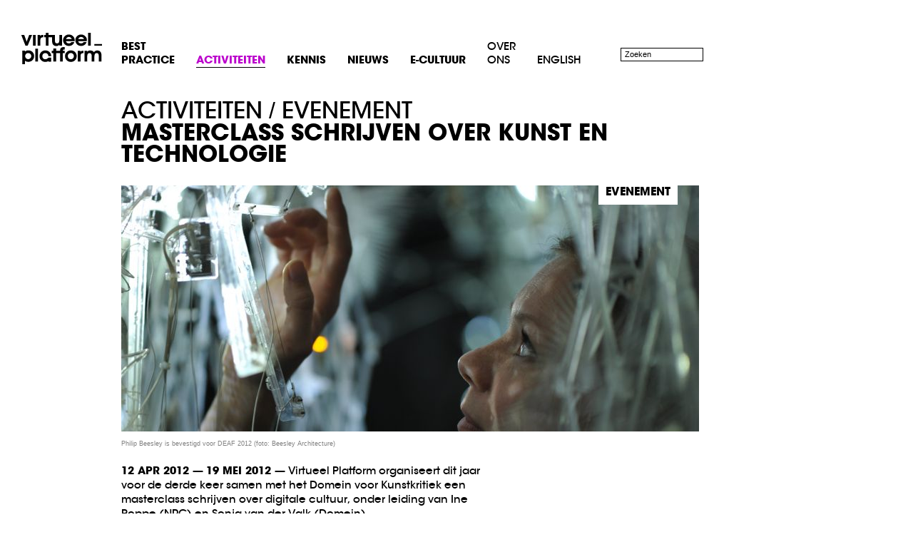

--- FILE ---
content_type: text/html; charset=UTF-8
request_url: http://archief.virtueelplatform.nl/activiteiten/masterclass-schrijven-over-kunst-en-technologie/?bb%5Brelated_activities%5D=2
body_size: 15631
content:
<!DOCTYPE html>  
<!--[if lt IE 7 ]> <html lang="nl" class="no-js ie6"> <![endif]-->
<!--[if IE 7 ]>    <html lang="nl" class="no-js ie7"> <![endif]-->
<!--[if IE 8 ]>    <html lang="nl" class="no-js ie8"> <![endif]-->
<!--[if IE 9 ]>    <html lang="nl" class="no-js ie9"> <![endif]-->
<!--[if (gte IE 9)|!(IE)]><!--> <html lang="nl" class="no-js"> <!--<![endif]-->
	<head>
		<meta charset="UTF-8">
		<meta http-equiv="X-UA-Compatible" content="IE=edge,chrome=1">

		<title>Masterclass schrijven over kunst en technologie | Virtueel Platform</title>
		<meta name="viewport" content="width=device-width, initial-scale=1">

				<meta name="description" content="​Virtueel Platform organiseert dit jaar voor de derde keer samen met het Domein voor Kunstkritiek een masterclass schrijven over digitale cultuur, onder leiding van Ine Poppe (NRC) en Sonja van der Valk (Domein).">		
				

		<meta property="og:type" content="article" />
		<meta property="og:title" content="Masterclass schrijven over kunst en technologie | Virtueel Platform">
		<meta property="og:url" content="http://archief.virtueelplatform.nl/activiteiten/masterclass-schrijven-over-kunst-en-technologie">
		<meta property="og:image" content="http://archief.virtueelplatform.nl/uploads/images/scaled/double_column/4244">
		<meta property="og:description" content="​Virtueel Platform organiseert dit jaar voor de derde keer samen met het Domein voor Kunstkritiek een masterclass schrijven over digitale cultuur, onder leiding van Ine Poppe (NRC) en Sonja van der Valk (Domein).">
		<meta property="fb:admins" content="100000431695010">

		<link rel="shortcut icon" href="/favicon.ico">

		<link rel="stylesheet" href="/v1339/css/style.css">
		<!--[if lt IE 7 ]><link rel="stylesheet" href="/v1339/css/ie6.css"><![endif]-->
		<script src="/v1339/js/libs/modernizr-2.0.6.min.js"></script>

		<link rel="alternate" type="application/rss+xml" href="/feed/alles" title="De laatste artikelen en best practices">
		<link rel="alternate" type="application/rss+xml" href="/feed/artikelen" title="De laatste artikelen">
		<link rel="alternate" type="application/rss+xml" href="/feed/best-practice" title="De laatste best practices">

		<script>var GARP_DYNAMIC_IMAGES_PATH = "/images/";</script>
		<script src="/v1339/js/colour-fx.js"></script>
	</head>
	<body>
		<section id="container">
			<header id="main-header" class="clearfix">
				<div id="branding" class="grid_1">
	<a href="/" title="Naar de homepage">
	<img src="/media/images/virtueelplatform.gif" alt="Virtueel Platform">
	</a>
</div>
<nav id="main-navigation" class="grid_5">
	<ul class="clearfix">
		<li class="br"><a href="/best-practice/set/uitgelicht/"><strong>Best <br>Practice</strong> <span class="sub">Inspirerende voorbeelden</span></a></li><li class="current "><a href="/activiteiten/"><strong>Activiteiten</strong> <span class="sub">Diensten, evenementen en publicaties</span></a></li><li><a href="/kennis/"><strong>Kennis</strong> <span class="sub">Artikelen en thema's</span></a></li><li><a href="/nieuws/"><strong>Nieuws</strong> <span class="sub">Actuele updates</span></a></li><li><a href="/e-cultuur/"><strong>E-cultuur</strong> <span class="sub">Feiten en cijfers</span></a></li><li class="br"><a href="/over-ons/">Over <br>ons</a></li><li class=" last"><a href="/english/">English</a></li>	</ul>
</nav>
<form id="search" class="grid_1" method="get" action="/zoeken">
	<label for="q-field" class="hidden">Zoeken</label>
	<input type="text" name="q" id="q-field" value="" placeholder="Zoeken">
</form>
			</header>
			<div id="main" class="clearfix">
				<article id="activity" class="single clearfix">
	<hgroup class="grid_6 prefix_1">
		<p class="crumbs"><a href="/activiteiten">Activiteiten</a> / <a href="/activiteiten/#type-evenement">evenement</a></p>
		<h1>Masterclass schrijven over kunst en technologie</h1>
	</hgroup>

	
		<figure class="prefix_1 grid_6">
		<img width="810" height="345" alt="" src="http://archief.virtueelplatform.nl/uploads/images/scaled/full_banner/4244">		<figcaption>evenement</figcaption>
	</figure>
				<p class="grid_6 prefix_1 img-caption">Philip Beesley is bevestigd voor DEAF 2012 (foto: Beesley Architecture)</p>
			
	<div class="lead prefix_1 grid_4">
		<div class="rich">
			<p><time> 12 apr 2012 </time> &mdash; <time> 19 mei 2012 </time> &mdash; 			​Virtueel Platform organiseert dit jaar voor de derde keer samen met het Domein voor Kunstkritiek een masterclass schrijven over digitale cultuur, onder leiding van Ine Poppe (NRC) en Sonja van der Valk (Domein).</p>
		</div>
	</div>


	<div class="grid_5">
		<div class="alpha grid_4 push_1">
			<div class="focus rich">
				<br><img class="figure" src="http://virtueelplatform.nl/uploads/images/scaled/single_column/4245" style="float:right;" alt="4245"><p>Dit jaar ligt de focus van de masterclass op het schrijven van journalistieke stukken over kunstfestival <a href="http://www.deaf.nl" target="_blank" title="">DEAF</a>. Dutch Electronic Art Festival (16 – 20 mei 2012) is een 4-daags internationaal festival over kunst en technologie. </p><p>Het programma van DEAF 2012 bestaat uit performances, lezingen en een tentoonstelling in het voormalig postkantoor in Rotterdam. Tijdens het festival richten we daar een perskantoor in.</p><h2>Masterclass "Blogging the future of technology &amp; art"</h2><p lang="nl-nl">Veel
kunstenaars werken samen met wetenschappers, en onderzoeken
technologie-gerelateerde ontwikkelingen in de maatschappij. Vandaar
dat we dit jaar cultuurjournalisten en wetenschappers met interesse
voor journalistiek aan elkaar willen koppelen. In  de masterclass
besteden we aandacht  aan vragen als: Hoe schrijf je voor een breed
publiek over kunst en technologie? Hoe kun je kunstenaars effectief
interviewen? Hoe kun je transmediaal publiceren? 
</p><blockquote>Leer schrijven voor een breed publiek over kunst en technologie</blockquote><p>"Blogging
the future of technology &amp; art" bestaat
uit 4 bijeenkomsten (vanaf 12 april) in Amsterdam en Rotterdam en een
werkperiode in het DEAF perskantoor op 17, 18 en 19 mei.Tijdens het
festival werken de deelnemers samen met filmmakers van de Willem de
Kooning Academie.</p><h2><b>Resultaten</b></h2><p>De
resultaten van de masterclass worden, met toestemming, online
gepubliceerd op het festivalblog en de Virtueel Platform website.
Virtueel
Platform nodigt regelmatig oud- deelnemers van de Masterclass uit
voor het (betaald) schrijven van artikelen.</p><p>De deelnemers voor de masterclass van 2012 zijn inmiddels bekend en uitgenodigd.</p><h2><b>Programma
"Blogging the future of technology &amp; art"</b></h2><ul><li>12
april 18.30 – 22.00 uur. AMSTERDAM. Start Masterclass bij Virtueel
Platform (Damrak), met een kennismaking, gezamenlijke maaltijd,
uitleg cursus en blog, een korte  lezing over DEAF en de eerste
schrijf- en research opdrachten (worden besproken op 10 mei).</li><li>18
april 14.00 – 17.00 uur. ROTTERDAM - lezing Arjen Mulder <i>The
Power of Things</i>
in de kunstacademie Willem de Kooning in Rotterdam. Kennismaking
filmmakers van afdeling Audio Visueel.</li><li>10
mei - 18.30 – 22.00 uur. AMSTERDAM gezamenlijke maaltijd in
Amsterdam bij Virtueel Platform + bespreken eerste schrijf en
researchopdrachten - tips &amp; voorbeelden</li><li>16
mei - 09.00 – 17.00 uur. AMSTERDAM. Symposium <i>Vital
Beauty</i>
in De Balie georganiseerd door DEAF  en V2. Bespreken input voor
artikelen en interviews</li><li>17
mei - 11.00 – 13.00 uur. ROTTERDAM, Redactievergadering - bezoek
tentoonstelling</li><li>18,
19 mei ROTTERDAM - werkperiode, ons eigen perskantoor in het
postkantoor: werken aan inhoud festivalblog, bespreken en redigeren
stukken, publiceren.</li><li>-
datum en plaats nog te bepalen: EVALUATIE</li></ul><p>












<!--StartFragment-->

</p><h2><b>Meer masterclasses van Domein voor Kunstkritiek</b></h2><p><i>Blogging the future of technology &amp; art </i>vormt het eerste blok van de Masterclass Future Writing about Future Art, een reeks masterclasses voor
cultuurjournalisten en wetenschappers samen, georganiseerd door het Domein voor
Kunstkritiek. </p><p>Blok 1 wordt georganiseerd rond DEAF in samenwerking met Virtueel Platform. Hosts
voor Blok 2 zijn het Van Abbe Museum en de Satellietgroep (Den
Haag/Scheveningen). Blok 3 is een samenwerking met het Community Arts Lab XL en
o.a het Dagblad van het Noorden. 
</p><p>Ben je geïnteresseerd in de andere blokken, dan kun je hierover meer informatie vinden op <a href="http://www.domeinvoorkunstkritiek.nl" title="">www.domeinvoorkunstkritiek.nl</a></p><p>Het Masterclass programma Future Writing about future Art van Domein voor Kunstkritiek is mede gefinancierd door de <a href="http://www.vanbijleveltstichting.nl/" title="">Van Bijleveltstichting</a>.</p><!--EndFragment-->			</div>

						
					</div>
			
		<div id="community-actions" class="grid_1 pull_4 omega">
	<h2>Share</h2>
	<div id="sharing">
		<iframe src="http://www.facebook.com/plugins/like.php?width=51&amp;locale=en_US&amp;href=http%3A%2F%2Farchief.virtueelplatform.nl%2Factiviteiten%2Fmasterclass-schrijven-over-kunst-en-technologie&amp;layout=button_count&amp;show_faces=false&amp;height=25&amp;action=like&amp;font=lucida+grande&amp;colorscheme=light" style="width:51px;height:25px;border:none;overflow:hidden;" scrolling="no" frameborder="0" allowTransparency="true"></iframe><a class="twitter-share-button" data-count="none" data-lang="en" href="http://twitter.com/share">Tweet</a>	</div>

	<ul>
		<li><a class="print" href="javascript:window.print();"><i></i> <span>Print</span></a></li>
	</ul>

	</div>

		<footer class="alpha grid_4 push_1">
			<h2>Facebook comments</h2>
<div id="fb-root"></div><script src="http://connect.facebook.net/en_US/all.js#xfbml=1"></script><fb:comments href="http://archief.virtueelplatform.nl/activiteiten/masterclass-schrijven-over-kunst-en-technologie" num_posts="10" width="530"></fb:comments> 
		</footer>

	</div>
	
	<aside class="grid_2">
		
		<div class="browsebox" id="related_articles">
					</div>
		
		<div class="browsebox" id="related_activities">
				<h2>Gerelateerde activiteiten</h2>
<article class="excerpt "><a class="block-link" href="/activiteiten/masterclass-kunstkritiek-2009/"><span>
	<h3>Masterclass Kunstkritiek 2009</h3>
	<p>
		<img class="grid_1" width="110" height="75" alt="" src="http://archief.virtueelplatform.nl/uploads/images/scaled/excerpt_thumbnail/2978">			<time> 28 aug 2009 </time> &mdash; <time> 31 dec 2009 </time> &mdash; 			Tien upcoming critici en opinieleiders geïnteresseerd in digitale vormen van kunst beginnen 28 augustus aan de masterclass Kritisch schrijven over digitale kunst <span class="a">lees meer</span>
	</p>
</span></a></article>
<nav class="pagination bb-nav">
		<span class="bb-prev"><a class="prev" href="?bb%5Brelated_activities%5D=1">Vorige</a></span>
			<a class="index" href="/activiteiten" title="Overzicht">Overzicht</a>
</nav>
		</div>

		<div class="browsebox shadow-boxes" id="related_best_practices">
					</div>

	</aside>

</article>
			</div>
			<footer id="main-footer" class="clearfix">
				<div class="grid_2 push_1">
	<h2>Contact</h2>
	<div class="vcard">
		<span class="fn org">Virtueel Platform, part of The New Institute</span>
		<div class="street-address">Museumpark 25</div>
		<span class="postal-code">3015 CB</span> <span class="locality">Rotterdam</span>
				<div class="tel">+31 (0)10-4401200</div>
		<div class="email"><a href="&#109;&#97;&#105;&#108;&#116;&#111;&#58;&#105;&#110;&#102;&#111;&#64;&#118;&#105;&#114;&#116;&#117;&#101;&#101;&#108;&#112;&#108;&#97;&#116;&#102;&#111;&#114;&#109;&#46;&#110;&#108;" class="value">&#105;&#110;&#102;&#111;&#64;&#118;&#105;&#114;&#116;&#117;&#101;&#101;&#108;&#112;&#108;&#97;&#116;&#102;&#111;&#114;&#109;&#46;&#110;&#108;</a></div>
	</div>
</div>
<div class="grid_2 push_1">
	<h2>Social</h2>
	<nav id="social-networks-small">
	<ul class="clearfix">
		<li class="linkedin"><a target="_blank" href="http://www.linkedin.com/company/the-new-institute"><i></i><span>LinkedIn</span></a></li>
		<li class="twitter"><a target="_blank" href="http://twitter.com/nieuweinstituut"><i></i><span>Twitter</span></a></li>
		<li class="facebook"><a target="_blank" href="https://www.facebook.com/HetNieuweInstituut"><i></i><span>Facebook</span></a></li>
		<li class="feed"><a href="/feed/alles/"><i></i><span>Alles</span></a></li>
		<li class="feed"><a href="/feed/best-practice/"><i></i><span>Best Practice</span></a></li>
		<li class="feed"><a href="/feed/artikelen/"><i></i><span>Artikelen</span></a></li>
	</ul>
</nav>

</div>
<div class="grid_2 push_1">
	<h2>Nieuwsbrief</h2>
	<!--//garp-snippet//6 --><div class="rich"><p>Meld u aan voor de <a href="http://e-mailer.dmactive.nl/rwcode/subscribe.aspx?SiteID=13856" title="" target="_blank">nieuwsbrief van Het Nieuwe Instituut</a>.</p></div></div>
<nav class="grid_5 prefix_1">
	<ul class="clearfix">
				<li><a href="/best-practice/set/featured/">Best Practice</a></li>
				<li><a href="/activiteiten/">Activiteiten</a></li>
				<li><a href="/kennis/">Kennis</a></li>
				<li><a href="/nieuws/">Nieuws</a></li>
				<li><a href="/e-cultuur/">E-cultuur</a></li>
				<li><a href="/over-ons/">Over ons</a></li>
				<li><a href="/english/">English</a></li>
			</ul>
</nav>
<div id="credits" class="grid_1">
	<p>Website by <a href="http://grrr.nl" target="_blank">Grrr</a></p>
</div>
			</footer>
		</section>

		<script src="/v1339/js/libs/respond.min.js"></script>
		<!-- Grab Google CDN's jQuery. fall back to local if necessary -->
		<script src="//ajax.googleapis.com/ajax/libs/jquery/1.5.1/jquery.js"></script>
		<script>!window.jQuery && document.write(unescape('%3Cscript src="/v1339/js/libs/jquery-1.5.1.min.js"%3E%3C/script%3E'))</script>
		<!--[if lte IE 8 ]>
  		<script type="text/javascript" src="/v1339/js/libs/selectivizr-min.js"></script>
		<![endif]--> 

		<script src="/v1339/js/garp/garp.front.js"></script>
		<script src="/v1339/js/main.js"></script>
		<script type="text/javascript" src="http://platform.twitter.com/widgets.js"></script><script type="text/javascript">
Garp.browseboxes = [];
Garp.browseboxes.push(new Garp.Browsebox({
	"id": "related_articles",
	"transition": "fade",
	"options": "YTozOntzOjg6InBhZ2VTaXplIjtpOjI7czo4OiJ2aWV3UGF0aCI7czo0MToicGFydGlhbHMvYnJvd3NlYm94L3JlbGF0ZWRfYXJ0aWNsZXMucGh0bWwiO3M6NzoiZmlsdGVycyI7czoyMDoiWW5sQlkzUnBkbWwwZVRveE9EWT0iO30=",
	"rememberState": ""
}));
Garp.browseboxes.push(new Garp.Browsebox({
	"id": "related_activities",
	"transition": "fade",
	"options": "YTozOntzOjg6InBhZ2VTaXplIjtpOjI7czo4OiJ2aWV3UGF0aCI7czo0MzoicGFydGlhbHMvYnJvd3NlYm94L3JlbGF0ZWRfYWN0aXZpdGllcy5waHRtbCI7czo3OiJmaWx0ZXJzIjtzOjIwOiJZbmxCWTNScGRtbDBlVG94T0RZPSI7fQ==",
	"rememberState": ""
}));
Garp.browseboxes.push(new Garp.Browsebox({
	"id": "related_best_practices",
	"transition": "fade",
	"options": "YTozOntzOjg6InBhZ2VTaXplIjtpOjI7czo4OiJ2aWV3UGF0aCI7czo0NzoicGFydGlhbHMvYnJvd3NlYm94L3JlbGF0ZWRfYmVzdF9wcmFjdGljZXMucGh0bWwiO3M6NzoiZmlsdGVycyI7czoyMDoiWW5sQlkzUnBkbWwwZVRveE9EWT0iO30=",
	"rememberState": ""
}));

</script>		<!--[if lt IE 7 ]>
		<script src="/v1339/js/libs/dd_belatedpng.js"></script>
		<script> DD_belatedPNG.fix('img, #branding a, #social-networks-small a i');
		<![endif]-->
		<script type="text/javascript" src="http://www.hetnieuweinstituut.nl/intervention/hni_label.min.js"></script>
		<script>
	window._gaq = [['_setAccount','UA-3004521-4'],['_trackPageview'],['_trackPageLoadTime']];
  Modernizr.load({
    load: ('https:' == location.protocol ? '//ssl' : '//www') + '.google-analytics.com/ga.js'
  });
</script>
	</body>
</html>


--- FILE ---
content_type: text/html; charset=UTF-8
request_url: http://archief.virtueelplatform.nl/g/browsebox/related_activities/2/YTozOntzOjg6InBhZ2VTaXplIjtpOjI7czo4OiJ2aWV3UGF0aCI7czo0MzoicGFydGlhbHMvYnJvd3NlYm94L3JlbGF0ZWRfYWN0aXZpdGllcy5waHRtbCI7czo3OiJmaWx0ZXJzIjtzOjIwOiJZbmxCWTNScGRtbDBlVG94T0RZPSI7fQ==
body_size: 906
content:
	<h2>Gerelateerde activiteiten</h2>
<article class="excerpt "><a class="block-link" href="/activiteiten/masterclass-kunstkritiek-2009/"><span>
	<h3>Masterclass Kunstkritiek 2009</h3>
	<p>
		<img class="grid_1" width="110" height="75" alt="" src="http://archief.virtueelplatform.nl/uploads/images/scaled/excerpt_thumbnail/2978">			<time> 28 aug 2009 </time> &mdash; <time> 31 dec 2009 </time> &mdash; 			Tien upcoming critici en opinieleiders geïnteresseerd in digitale vormen van kunst beginnen 28 augustus aan de masterclass Kritisch schrijven over digitale kunst <span class="a">lees meer</span>
	</p>
</span></a></article>
<nav class="pagination bb-nav">
		<span class="bb-prev"><a class="prev" href="?bb%5Brelated_activities%5D=1">Vorige</a></span>
			<a class="index" href="/activiteiten" title="Overzicht">Overzicht</a>
</nav>


--- FILE ---
content_type: text/css
request_url: http://archief.virtueelplatform.nl/v1339/css/style.css
body_size: 38680
content:
/**
 * Master stylesheet
 * @author Harmen Janssen | grrr.nl
 * 
 */

/* HTML5 ✰ Boilerplate */
html, body, div, span, object, iframe,
h1, h2, h3, h4, h5, h6, p, blockquote, pre,
abbr, address, cite, code, del, dfn, em, img, ins, kbd, q, samp,
small, strong, sub, sup, var, b, i, dl, dt, dd, ol, ul, li,
fieldset, form, label, legend,
table, caption, tbody, tfoot, thead, tr, th, td,
article, aside, canvas, details, figcaption, figure,
footer, header, hgroup, menu, nav, section, summary,
time, mark, audio, video {
  margin: 0;
  padding: 0;
  border: 0;
  font-size: 100%;
  font: inherit;
  vertical-align: baseline;
}

article, aside, details, figcaption, figure,
footer, header, hgroup, menu, nav, section {
  display: block;
}

blockquote, q { quotes: none; }
blockquote:before, blockquote:after,
q:before, q:after { content: ''; content: none; }
ins { text-decoration: none; }
mark { font-style: italic; font-weight: bold; }
del { text-decoration: line-through; }
abbr[title], dfn[title] { border-bottom: 1px dotted; cursor: help; }
table { border-collapse: collapse; border-spacing: 0; }
hr { display: block; height: 1px; border: 0; border-top: 1px solid #000; margin: 1em 0; padding: 0; }
input, select { vertical-align: middle; }

body { font:13px/1.231 sans-serif; *font-size:small; } 
select, input, textarea, button { font:99% sans-serif; }
pre, code, kbd, samp { font-family: monospace, sans-serif; }

html { overflow-y: scroll; }
a:hover, a:active { outline: none; }
ul, ol { margin-left: 2em; }
ol { list-style-type: decimal; }
nav ul, nav li { margin: 0; list-style:none; list-style-image: none; }
small { font-size: 85%; }
strong, th, b { font-weight: bold; }
em, i { font-style: italic; }
td { vertical-align: top; }

sub, sup { font-size: 75%; line-height: 0; position: relative; }
sup { top: -0.5em; }
sub { bottom: -0.25em; }

pre { white-space: pre; white-space: pre-wrap; word-wrap: break-word; padding: 15px; }
textarea { overflow: auto; }
.ie6 legend, .ie7 legend { margin-left: -7px; } 
input[type="radio"] { vertical-align: text-bottom; }
input[type="checkbox"] { vertical-align: bottom; }
.ie7 input[type="checkbox"] { vertical-align: baseline; }
.ie6 input { vertical-align: text-bottom; }
label, input[type="button"], input[type="submit"], input[type="image"], button { cursor: pointer; }
button, input, select, textarea { margin: 0; }

button {  width: auto; overflow: visible; }
.ie7 img { -ms-interpolation-mode: bicubic; }

/* Project styles */

/*
	Variable Grid System.
	Learn more ~ http://www.spry-soft.com/grids/
	Based on 960 Grid System - http://960.gs/

	Licensed under GPL and MIT.
*/

/*
  Forces backgrounds to span full width,
  even if there is horizontal scrolling.
  Increase this if your layout is wider.

  Note: IE6 works fine without this fix.
*/
body { min-width: 980px; overflow-x: hidden; }
#container { margin-top: 45px; }
#main-header, #main { margin: 0 0 0 15px; width: 995px; }
#main { margin-bottom: 45px; position: relative; }

.grid_1, .grid_2, .grid_3, .grid_4, .grid_5, .grid_6, .grid_7 { display:inline; float: left; margin-left: 15px; margin-right: 15px; position: relative; }
.push_1, .pull_1, .push_2, .pull_2, .push_3, .pull_3, .push_4, .pull_4, .push_5, .pull_5, .push_6, .pull_6, .push_7, .pull_7 { position:relative; }

.grid_1 { width:110px; } 
.grid_2 { width:250px; } 
.grid_3 { width:390px; } 
.grid_4 { width:530px; } 
.grid_5 { width:670px; } 
.grid_6 { width:810px; } 
.grid_7 { width:950px; } 

.prefix_1 { padding-left:140px; } 
.prefix_2 { padding-left:280px; } 
.prefix_3 { padding-left:420px; } 
.prefix_4 { padding-left:560px; } 
.prefix_5 { padding-left:700px; } 
.prefix_6 { padding-left:840px; } 

.suffix_1 { padding-right:140px; } 
.suffix_2 { padding-right:280px; } 
.suffix_3 { padding-right:420px; } 
.suffix_4 { padding-right:560px; } 
.suffix_5 { padding-right:700px; } 
.suffix_6 { padding-right:840px; } 

.push_1 { left:140px; } 
.push_2 { left:280px; } 
.push_3 { left:420px; } 
.push_4 { left:560px; } 
.push_5 { left:700px; } 
.push_6 { left:840px; } 

.pull_1 { left:-140px; } 
.pull_2 { left:-280px; } 
.pull_3 { left:-420px; } 
.pull_4 { left:-560px; } 
.pull_5 { left:-700px; } 
.pull_6 { left:-840px; } 

.alpha { margin-left: 0; }
.omega { margin-right: 0; }

.box { padding: 15px; }
.gutter { margin-bottom: 30px; }

/* typography */
@font-face {
    font-family: AvantGarde;
    src: url('fonts/itcavantgardestd-bold-webfont.eot');
    src: url('fonts/itcavantgardestd-bold-webfont.eot?#iefix') format('embedded-opentype'),
         url('fonts/itcavantgardestd-bold-webfont.woff') format('woff'),
         url('fonts/itcavantgardestd-bold-webfont.ttf') format('truetype'),
         url('fonts/itcavantgardestd-bold-webfont.svg#ITCAvantGardeGothicStdBold') format('svg');
    font-weight: bold;
    font-style: normal;
}

@font-face {
    font-family: AvantGarde;
    src: url('fonts/itcavantgardestd-md-webfont.eot');
    src: url('fonts/itcavantgardestd-md-webfont.eot?#iefix') format('embedded-opentype'),
         url('fonts/itcavantgardestd-md-webfont.woff') format('woff'),
         url('fonts/itcavantgardestd-md-webfont.ttf') format('truetype'),
         url('fonts/itcavantgardestd-md-webfont.svg#ITCAvantGardeGothicStdMedium') format('svg');
    font-weight: normal;
    font-style: normal;
}

body, select, input, textarea { font-family: "Lucida Grande", Helvetica, Arial, sans-serif; font-size: 11px; line-height: 17px; -webkit-text-size-adjust: 100%; }

h1, h2, h3, h4, h5, h6 { font-family: AvantGarde, "Lucida Grande", Helvetica, Arial, sans-serif; font-weight: bold; text-transform: uppercase; }
h1 { font-size: 32px; line-height: 30px; }
h2 { color: #F00; font-size: 11px; line-height: 15px; margin-bottom: 15px; text-decoration: underline; }
h3 { font-size: 13px; line-height: 15px; margin-bottom: 15px; }

#main header, article.single header, #main hgroup { margin-bottom: 30px; }
hgroup .crumbs { font-size: 32px; line-height: 30px; text-transform: uppercase; }
hgroup .crumbs a { color: #000; font-family: AvantGarde, "Lucida Grande", Helvetica, Arial, sans-serif; font-weight: normal; text-decoration: none; }
hgroup .crumbs a:hover, hgroup .crumbs a:focus { color: #F00; }

a, a:active, a:visited, span.a { color: #F00; font-family: "Courier", monospace; text-decoration: underline; 
-moz-transition-property: color, background-color; -moz-transition-duration: .2s; -moz-transition-timing-function: ease-in; 
-webkit-transition-property: color, background-color; -webkit-transition-duration: .2s; -webkit-transition-timing-function: ease-in;
-o-transition-property: color, background-color; -o-transition-duration: .2s; -o-transition-timing-function: ease-in;
transition-property: color, background-color; transition-duration: .2s; transition-timing-function: ease-in; }
a:hover, a:focus { color: #000; outline: 0 none; }

a.block-link { color: #000; display: block; font-family: "Lucida Grande", Helvetica, Arial, sans-serif; text-decoration: none; }
a.block-link > span { display: block; overflow: hidden; }
a.block-link:hover h2, a.block-link:focus h2, a.block-link:hover h3, a.block-link:focus h3 { color: #F00; }
a.block-link:hover span.a, a.block-link:focus span.a { color: #000; }

a.block-link h2, a.block-link h3 { -moz-transition-property: color, background-color; -moz-transition-duration: .2s; -moz-transition-timing-function: ease-in; -webkit-transition-property: color, background-color; -webkit-transition-duration: .2s; -webkit-transition-timing-function: ease-in; -o-transition-property: color, background-color; -o-transition-duration: .2s; -o-transition-timing-function: ease-in; transition-property: color, background-color; transition-duration: .2s; transition-timing-function: ease-in; }

/* content */
.rich { overflow: hidden; }
.rich p, .rich ul, .rich ol, .rich blockquote, .rich iframe { margin-bottom: 15px; }
.rich ul { margin-left: 0; }
.rich ul li { list-style: none; margin-left: 20px; position: relative; }
.rich ul li:before { content: '\2014  '; left: -20px; position: absolute; top: 0; }
.rich .figure { margin-bottom: 15px; }
.rich .figure[style*="float:left"], .rich .figure[style*="float: left"] { margin-right: 30px; }
.rich .figure[style*="float:right"], .rich .figure[style*="float: right"] { margin-left: 30px; }
.rich .figure dd, .img-caption { color: #808080; font-size: 9px; line-height: 15px; }
.img-caption { margin-top: -20px; margin-bottom: 20px }
#featured_best_practices .img-caption { color: #FFF; margin-left: 15px; text-shadow: 3px 3px 4px rgba(0,0,0,.5); }

img[src*="full_banner"] { display: block; height: 345px; width: 810px; }

.ie6 .rich ul, .ie7 .rich ul { margin-left: 2em; }
.ie6 .rich ul li, .ie7 .rich ul li { list-style: disc; }

.rich blockquote { color: #F00; font-family: AvantGarde, "Lucida Grande", Helvetica, Arial, sans-serif; font-size: 15px; line-height: 20px; padding: 15px 0; text-align: center; text-transform: uppercase; }
.rich blockquote p:last-child { margin-bottom: 0; }
.grid_4 blockquote { margin: 30px auto; }
/* fake borders with generated content so they can be smaller than the content, and colored with the background-color property (as opposed to using an image) */
.grid_4 blockquote:before, .grid_4 blockquote:after { background: #F00; content: ""; display: block; height: 1px; width: 250px; }
.grid_4 blockquote:before { margin: -15px auto 15px; }
.grid_4 blockquote:after  { margin: 15px auto -15px; }

.aside { border-bottom: 1px solid #F00; clear: both; color: #F00; margin-bottom: 30px; }
.lead { font-family: AvantGarde, "Lucida Grande", Helvetica, Arial, sans-serif; font-size: 13px; margin-bottom: 15px; }
.lead .read-more { font-size: 11px; }
#mappings .lead { margin-top: 30px; }
.focus { font-size: 13px; } /* for body text of articles */
.dev-note { background: orange; border: 1px dotted purple; color: purple; font-family: monospace; font-weight: bold; margin-bottom: 1em; text-transform: uppercase; }

time { font-weight: bold; text-transform: uppercase; }

/* header */
#main-header { margin-bottom: 30px; padding-bottom: 15px; }
#branding img { display: none; }
#branding a { background: #000 url('img/logos/vp-invert.png') no-repeat; display: block; height: 45px; width: 113px; }
#branding a:hover, #branding a:focus { background-color: #F00; }
.ie6 #branding a { background: transparent none; }
.ie6 #branding img { display: block; }

/* navigation */
#main-navigation { margin-top: 11px; }

#main-navigation li { border-bottom: 1px solid #FFF; display: inline-block; position: relative; vertical-align: bottom; }
#main-navigation li:first-child { margin-left: 0; }
.ie7 #main-navigation li { display: inline; }
.ie6 #main-navigation li { display: block; float: left; margin-right: 30px; }
.ie6 #main-navigation li.last { margin-right: 0; }
#main-navigation li + li { margin-left: 30px; }
#main-navigation li.current { border-color: #000; }
#main-navigation a { color: #000; font-family: AvantGarde, "Lucida Grande", Helvetica, Arial, sans-serif; font-size: 15px; text-decoration: none; text-transform: uppercase; }
#main-navigation a:hover, #main-navigation a:focus { color: #F00; }
#main-navigation a .sub { position: absolute; bottom: -1.5em; left: 0; display: none; font-size: 13px; text-transform: none; white-space: nowrap;  }
#main-navigation a:hover .sub { display: block; }

/* pagination */
.pagination { margin-bottom: 15px; margin-top: 15px; position: relative; text-align: center; }
.pagination ul { background: #FFF; display: inline-block; font-size: 0; padding: 1px 7px; position: relative; z-index: 10; }
.ie6 .pagination ul, .ie7 .pagination ul { display: inline; }
.pagination li { display: inline-block; }
.ie6 .pagination li, .ie7 .pagination li { display: inline; }
.pagination a { background: #FFF; display: block; font-size: 11px; padding: 0 3px; }
.pagination a:hover, .pagination a:focus { color: #000; }
.pagination .current a { color: #666; text-decoration: none; }

.pagination .prev, .pagination .next { background: #F00 no-repeat; height: 15px; padding: 0; position: absolute; text-indent: -999em; top: 0; width: 50%; }
.pagination .prev:hover, .pagination .prev:focus, .pagination .next:hover, .pagination .next:focus, .pagination .index:hover, .pagination .index:focus { background-color: #000; }
.pagination .prev { background-image: url('img/icons/pagination-arrow-prev.gif'); background-position: 0 0; left: 0; }
.pagination .next { background-image: url('img/icons/pagination-arrow-next.gif'); background-position: 100% 0; right: 0; }
.pagination .index { background: #F00 url('img/icons/plus.gif') no-repeat 50% 50%; display: inline-block; height: 15px; position: relative; text-indent: -999em; width: 15px; z-index: 10; }
.ie6 .pagination .index, .ie7 .pagination .index { display: inline; } 

/* infotisements */
.infotisement { font-size: 13px; margin-bottom: 30px; position: relative; }
.infotisement a.block { bottom: 15px; color: #FFF; display: block; font-family: AvantGarde, "Lucida Grande", Helvetica, Arial, sans-serif; left: 15px; position: absolute; right: 15px; text-decoration: none; top: 15px; }
.infotisement a.block:hover, .infotisement a.block:focus { color: #F00; }
.infotisement h2 { text-shadow: 0 0 0; }
.infotisement h3 { font-size: 32px; line-height: 30px; margin-bottom: 0; text-shadow: 3px 3px 4px rgba(0,0,0,.5); }
.infotisement p { text-shadow: 1px 1px 2px #000; }
.infotisement img { display: block; }

/* excerpts */
.grid_2 .excerpt + .excerpt { margin-top: 30px; }
.ie6 .grid_2 .excerpt { margin-bottom: 30px; }
.grid_6 > .excerpt { margin-bottom: 30px; }
.excerpt img { margin-left: 0; margin-bottom: 15px; } 
.excerpt p { overflow: hidden; }

/* expandables */
.expandable article { margin-bottom: 30px; }
.expandable .alpha { clear: left; }

/* shadow boxes */
.shadow-boxes { margin-bottom: -30px; }
aside .shadow-boxes { margin-bottom: 0; }
.shadow-boxes article { -moz-box-shadow: 0 4px 4px rgba(0,0,0,.5); -webkit-box-shadow: 0 4px 4px rgba(0,0,0,.5); box-shadow: 0 4px 4px rgba(0,0,0,.5); margin-bottom: 30px; }
.shadow-boxes .alpha { clear: left; }
.shadow-boxes[class~="browsebox"] article { margin-bottom: 15px; }
.shadow-boxes a { color: #000; display: block; font-family: AvantGarde, "Lucida Grande", Helvetica, Arial, sans-serif; text-decoration: none; }
.shadow-boxes a:hover, .shadow-boxes a:focus { color: #F00; }
.shadow-boxes .box { padding-bottom: 30px; }
.shadow-boxes img { display: block; }
.shadow-boxes h3 { font-size: 15px; margin-bottom: 0; }
.shadow-boxes p { font-size: 15px; }

.no-boxshadow .shadow-boxes img { margin-bottom: 15px; }
.no-boxshadow .shadow-boxes .box { padding: 0; }

/* things that looked like shadow boxes but changed at the last moment */
.page-excerpt { margin-bottom: 30px; }
.page-excerpt .alpha { clear: left; }
.page-excerpt[class~="browsebox"] article { margin-bottom: 15px; }
.page-excerpt img { display: block; margin-bottom: 15px; }
.page-excerpt h3 { font-size: 13px; margin-bottom: 0; }
.page-excerpt p { font-size: 13px; }

/* themes */
.single .themes { margin-bottom: 30px; }
.themes .box { background: #EEE; margin-bottom: 15px; overflow: hidden; }
.themes[class~="grid_2"] .box, .grid_2 .themes .box { padding-right: 0; }
.themes ul { font-size: 0; line-height: 0; margin-bottom: -15px; overflow: hidden; }
.themes li { float: left; list-style: none; margin-bottom: 15px; margin-right: 15px; }
.themes li button.expand { float: left; top: 0; }
.ie6 .themes li button.expand { display: none }
.ie6 .themes li, .ie7 .themes li { display: block; } 
.themes a { background: #FFF; color: #000; display: block; font-family: AvantGarde, "Lucida Grande", Helvetica, Arial, sans-serif; font-size: 13px; line-height: 30px; padding: 0 15px; text-transform: uppercase; }
.themes a:hover, .themes a:focus { color: #F00; }
.themes a:before { content: '#'; }
html.js .themes .archived { display: none; }
html.ie6 .themes .archived { display: block; }

.grid_2 .themes { margin-bottom: 45px; }

/* tags */
.single .tags { margin-bottom: 30px; }
.tags .box { background: #EEE; overflow: hidden; display: none; }
html.no-js .tags .box { display: block; }
.tags .expand { background: url(img/icons/expand-wide.gif) no-repeat 50% 50% #000; top: 0; }
.tags.expanded .box { display: block; }
.tags.expanded .expand { display: none; }
html.no-js .tags .expand { display: none; }
.tags a { color: #000; }
.tags a:hover, .tags a:focus { color: #F00; }

/* large excerpts, used for Article.index and News.index */
.large-excerpts { margin-bottom: -30px; }
.large-excerpts article { overflow: hidden; margin-bottom: 30px; position: relative; }
.large-excerpts figure.grid_2 { margin-left: 0; }
.large-excerpts div.grid_2 { margin-right: 0; }
.large-excerpts h2 { color: #000; font-size: 15px; line-height: 15px; text-decoration: none; }

.large-excerpts img { display: block; }
.large-excerpts figure { float: left;; margin-right: 30px; position: relative; width: 250px; }
.single figure { margin-bottom: 30px; }
.large-excerpts figcaption, .single figcaption { right: 15px; position: absolute; top: 0; }
.large-excerpts figcaption, .large-excerpts figcaption a, .single figcaption, .single figcaption a { background: #FFF; color: #000; display: block; font-family: AvantGarde, "Lucida Grande", Helvetica, Arial, sans-serif; font-size: 13px; font-weight: bold; padding: 0 5px 5px; text-decoration: none; text-transform: uppercase; }
.large-excerpts figcaption a:hover, .large-excerpts figcaption a:focus, .single figcaption a:hover, .single figcaption a:focus { color: #F00; }

/* exceptions for spotlight article */
.large-excerpts .spotlight { margin-bottom: 30px; }
.large-excerpts .spotlight h2 { font-size: 32px; line-height: 30px; }
.large-excerpts .spotlight figure { float: none; margin-right: 0; width: auto; }
.large-excerpts .spotlight figcaption, .single figcaption { right: 30px; }
.large-excerpts .spotlight figcaption, .large-excerpts .spotlight figcaption a, .single figcaption, .single figcaption a { font-size: 16px; padding: 0 10px 10px; }

/* spotlight kennis */
.spotlight .block-link figure { margin-bottom: 20px; }

/* single */
.single { margin-bottom: 15px; }
.single:last-child { margin-bottom: 0; }
.single .lead { font-size: 15px; line-height: 20px; }
.single .focus, .single .embeds { margin-bottom: 45px; }
.single > .pagination { margin-bottom: 0; margin-top: 45px }
.single aside .infotisement { margin-top: 30px; margin-bottom: 0; }
.single aside .infotisement:first-child { margin-top: 0; }
.single aside .pagination { margin-bottom: 30px; }
.single footer { margin-top: 15px; }

.single .call-to-action { background: #F00; color: #FFF; display: block; font-family: AvantGarde, "Lucida Grande", Helvetica, Arial, sans-serif;  margin-bottom: 30px; padding: 5px 10px; text-transform: uppercase; }
.single .call-to-action:hover, .single .call-to-action:focus { background-color: #000; }
.single .call-to-action + .call-to-action { margin-top: -15px; }

article#news .embeds { margin-bottom: 0; }

#about-us .vcard, #employee .vcard { margin-bottom: 30px; }

#fact-figure .lead { margin-bottom: 0; }
#fact-figure .pagination { margin-top: 0; }
/*#e-cultuur .lead { font-size: 13px; } */

article#theme h1:before { content: '#'; }

article#employee { margin-bottom: 45px; }
article#employee .role { font-family: AvantGarde, "Lucida Grande", Helvetica, Arial, sans-serif; font-size: 15px; line-height: 20px; margin-bottom: 15px; }
article#employee .focus { margin-bottom: 30px; }

#english-summary .vcard { margin-bottom: 30px; }
#english-summary .browsebox { margin-top: 15px; }

/* search results */
#search-results h1 { font-weight: normal; margin-bottom: 30px; }
#search-results h1 mark { background: transparent; display: block; font-style: normal; font-weight: bold; }
#search-results > section, #search-results > div { margin-bottom: 15px; }

#found-pages ul { margin-left: 0; }
#found-pages li { list-style: none; margin-bottom: 15px; }
#found-pages li span { display: block; font-family: AvantGarde, "Lucida Grande", Helvetica, Arial, sans-serif; font-size: 13px; line-height: 15px; margin-left: 0; text-decoration: underline; text-transform: uppercase; }

figcaption.this-is-e-culture { background: url('img/text/this-is-e-culture.gif') no-repeat; display: block; height: 76px; position: absolute; right: 30px; top: 0; width: 185px; }

/* mappings */
#mappings section { margin-bottom: -30px; }
#maps { margin-bottom: 30px; }

/* people */
.people { border-top: 1px solid #F00; margin-top: 15px; padding-top: 30px; }
.people[class~="alt"] { border-top: 0; margin-top: 0; padding-top: 0; }
.ie7 .people[class~="alt"] { margin-top: 15px; }
.people:last-child { margin-bottom: -30px; }

.people .alpha { clear: left; }

.person { margin-bottom: 30px; overflow: hidden; }
.person img { float: left; margin-right: 15px; }
.person h3, .person p { margin-bottom: 0; }

/* assessment */
.assessment { margin-bottom: 30px; }
.assessment ul { background: #EEE; font-size: 13px; line-height: 20px; list-style: none; margin-left: 0; padding-left: 0; }
.assessment li { padding-left: 30px; position: relative; }
.assessment i { background: #F00 no-repeat 0 0; display: block; height: 7px; left: 12px; position: absolute; top: 7px; width: 7px;  }
.assessment .positive i { background-image: url('img/icons/assessment-positive.gif'); }
.assessment .negative i { background-image: url('img/icons/assessment-negative.gif'); }

/* community actions */
#sharing { overflow: hidden; margin-bottom: 30px; }
#sharing iframe { vertical-align: top; }
#sharing iframe[src*="facebook"] { float: left; }
#sharing iframe[src*="twitter"] { float: right; }

#community-actions ul { border-bottom: 1px solid #F00; list-style: none; margin-bottom: 30px; margin-left: 0; }
#community-actions li { margin-bottom: 15px; }
#community-actions a { display: block; overflow: hidden; text-decoration: none; }
#community-actions a span { display: block; overflow: hidden; text-decoration: underline; }
#community-actions a i { background: #F00 no-repeat 0 0; display: inline; float: left; height: 15px; margin-right: 5px; vertical-align: middle; width: 15px; 
-moz-transition: background-color .2s ease-in; -webkit-transition: background-color .2s ease-in; -o-transition: background-color .2s ease-in; transition: background-color .2s ease-in; }
#community-actions a:hover i, #community-actions a:focus i { background-color: #000; }

html.no-js #community-actions a.print { display: none; }
#community-actions a.print i { background-image: url('img/icons/print.gif'); }
#community-actions a.download i { background-image: url('img/icons/download.gif'); }

.ranking { border-bottom: 1px solid #F00; padding-bottom: 30px; }
.ranking ol { background: #F00 url('img/icons/ranking.gif') repeat-x 0 0; height: 15px; margin: 0; overflow: hidden; position: relative; width: 110px; }
#community-actions .ranking ol:hover .current-ranking { display: none; }
#community-actions .ranking ol.disabled:hover .current-ranking { display: block; }
#community-actions .ranking li { display: inline; float: left; height: 15px; list-style: none; margin-bottom: 0; width: 22px; }

#community-actions .ranking .current-ranking { background: #F00 url('img/icons/ranking.gif') repeat-x 0 100%; height: 15px; left: 0; position: absolute; text-indent: -999em; width: 0; z-index: 1; }
#community-actions .ranking .current-ranking[class~="one-stars"] { width: 22px; }
#community-actions .ranking .current-ranking[class~="two-stars"] { width: 44px; }
#community-actions .ranking .current-ranking[class~="three-stars"] { width: 66px; }
#community-actions .ranking .current-ranking[class~="four-stars"] { width: 88px; }
#community-actions .ranking .current-ranking[class~="five-stars"] { width: 110px; }

.ranking a, .ranking span { display: block; height: 15px; overflow: hidden; position: absolute; text-indent: -999em; width: 22px; z-index: 20; 
-moz-transition-property: none; -webkit-transition-property: none; -o-transition-property: none; transition-property: none; }
.ranking a:hover, .ranking a:focus { background: #000 url('img/icons/ranking.gif') 0 100%; left: 0; z-index: 2; }
.ranking .one-stars { left: 0; }
.ranking .one-stars:hover, .ranking .one-stars:focus { width: 22px; }
.ranking .two-stars { left: 22px; }
.ranking .two-stars:hover, .ranking .two-stars:focus { width: 44px; }
.ranking .three-stars { left: 44px; }
.ranking .three-stars:hover, .ranking .three-stars:focus { width: 66px; }
.ranking .four-stars { left: 66px; }
.ranking .four-stars:hover, .ranking .four-stars:focus { width: 88px; }
.ranking .five-stars { left: 88px; }
.ranking .five-stars:hover, .ranking .five-stars:focus { width: 110px; }

/* link-boxes */
.link-box { background: #EEE; margin: 0 0 30px; padding: 10px; }
.link-box li { list-style: none; }
.link-box a { color: #000; font-family: "Lucida Grande", Helvetica, Arial, sans-serif; font-weight: bold; line-height: 20px; text-transform: uppercase; }
.link-box a:hover, .link-box a:focus { color: #F00; }
.link-box .current a { color: #CCC; }
.best-practice-filters { margin-top: -10px; padding-top: 10px; }
.sticky-clone { margin-top: 0; position: fixed; top: 0; visibility: hidden; }

/* tweets */
#tweets { margin: 0 0 15px 0; }
#tweets li { list-style: none; margin-bottom: 15px; }
#tweets img { float: left; margin: 0 10px 10px 0; }
#tweets p { overflow: hidden; }
#tweets+a { display: block; margin: 0 0 30px 40px; }

/* social */
#social-networks-large ul { margin-bottom: 15px; }
#social-networks-large li { display: inline-block; margin-right: 15px; vertical-align: middle; }
.ie6 #social-networks-large li, .ie7 #social-networks-large li { display: inline; } 
#social-networks-large a { background: #F00 url('img/logos/social-networks-large.gif') no-repeat; display: block; height: 30px; text-indent: -999em; width: 31px; }
#social-networks-large a:hover, #social-networks-large a:focus { background-color: #000; }
#social-networks-large .linkedin a { background-position: 0 0; }
#social-networks-large .twitter a { background-position: -31px 0; }
#social-networks-large .facebook a { background-position: -62px 0; }
#social-networks-large .like-btn { height: 20px; width: 1px; } /* This prevents the floating LI from falling down when the Like button gets too wide. Just let it overflow. */
.ie6 #social-networks-large .like-btn { display: none; }

#social-networks-small li { float: left; margin-bottom: 15px; margin-right: 15px; }
#social-networks-small a { display: block; line-height: 16px; padding-left: 17px; position: relative; text-decoration: none; }
#social-networks-small a span { text-decoration: underline; }
#social-networks-small a i { background: #F00 url('img/logos/social-networks-small.png') no-repeat; display: block; height: 15px; left: 0; position: absolute; top: 3px; width: 15px; }
.ie6 #social-networks-small a i { background-image: url('img/logos/social-networks-small.gif'); }
#social-networks-small .linkedin a i { background-position: 0 0; }
#social-networks-small .twitter a i { background-position: -15px 0; }
#social-networks-small .facebook a i { background-position: -30px 0; }
#social-networks-small .feed a i { background-position: -45px 0; }

/* footer */
#main-footer { background: #EEE; padding: 45px 0 45px 15px; }
#main-footer a:link, #main-footer a:visited { color: #000; }
#main-footer a:hover, #main-footer a:focus { color: #F00; }
#main-footer .grid_2 { border-bottom: 1px solid #F00; margin-bottom: 30px; padding-bottom: 30px; }
#main-footer nav.grid_5 { clear: left; }
#main-footer nav.grid_5 li { float: left; margin-right: 15px; }
#main-footer #credits { text-align: right; }
.ie6 #main-footer #credits { clear: left; margin-left: 155px; text-align: left; }

/* browseboxes */
.browsebox { position: relative; }
.spinner { z-index: 10; position: absolute; background: url('img/icons/spinner.gif') no-repeat center; margin-top: -15px; margin-right: -15px;}

#featured_best_practices article { color: #FFF; display: none; overflow: hidden; position: relative; }
#featured_best_practices article.active { display: block; }
.csstransitions #featured_best_practices article.active { display: none; }
.csstransitions #featured_best_practices[class~="animated"] article { z-index: -1; color: #FFF; display: block; position: absolute; top: 0; left: 0; opacity: 0; -moz-transition: opacity .8s; -webkit-transition: opacity 1s; -o-transition: opacity .8s; transition: opacity .8s; }
.csstransitions #featured_best_practices[class~="animated"] article.active { z-index: 1; opacity: 1; -moz-transition: opacity .8s; -webkit-transition: opacity 1s; -o-transition: opacity .8s; transition: opacity .8s; }
.csstransitions #featured_best_practices[class~="animated"] { position: relative; width: 810px; height: 345px; }

#featured_best_practices header { margin-top: -33px; position: absolute; top: 220px; }
#featured_best_practices header a.block { position: static; }
#featured_best_practices .teaser { font-size: 32px; line-height: 30px; text-transform: uppercase; }

#featured_best_practices .bb-nav li { top: 220px; position: absolute; z-index: 1; list-style: none; }
#featured_best_practices .bb-prev { left: 15px; }
#featured_best_practices .bb-next { right: 15px; }
#featured_best_practices .bb-nav button { background: transparent no-repeat 50% 50%; border: 0; height: 28px; position: relative; top: 0; width: 30px; padding: 20px; }
#featured_best_practices .bb-prev button { border: 0; background-color: transparent; background-image: url('img/icons/arrow_left_white.png'); left: -10px; }
#featured_best_practices .bb-prev button:hover { left: -12px; }
#featured_best_practices .bb-next button { border: 0; background-color: transparent; background-image: url('img/icons/arrow_right_white.png'); right: -10px; }
#featured_best_practices .bb-next button:hover { right: -12px; }

/* forms */
input[type="text"], input[type="email"], input[type="password"], textarea { border: 1px solid #000; line-height: 30px; }
.auth-form input[type="email"], .auth-form input[type="password"] { line-height: 15px; }

form div { margin-bottom: 15px; position: relative; }

#search { margin-top: 22px; }
#search input { line-height: 15px; width: 110px; }
#search input.placeholder { color: #000; text-indent: 3px; }
#search input::-webkit-input-placeholder { color: #000; text-indent: 3px; }
#search input::-moz-placeholder { color: #000; text-indent: 3px; }

html.no-js button.expand { display: none; }
button.expand { background: #000 url('img/icons/expand.gif') no-repeat; border: 0; display: inline-block; font-size: 0; height: 30px; position: relative; top: -3px; text-indent: -999em; width: 30px; 
-moz-transition-property: color, background-color; -moz-transition-duration: .2s; -moz-transition-timing-function: ease-in; 
-webkit-transition-property: color, background-color; -webkit-transition-duration: .2s; -webkit-transition-timing-function: ease-in;
-o-transition-property: color, background-color; -o-transition-duration: .2s; -o-transition-timing-function: ease-in;
transition-property: color, background-color; transition-duration: .2s; transition-timing-function: ease-in; }
.ie6 button.expand, .ie7 button.expand { display: inline; }
button.expand:hover, button.expand:focus { background-color: #F00; }

.ie6 button.expand, .ie7 button.expand { float: left; top: 0; }

/* expandable boxes (used with excerpts) */
.expandable button.expand { background-image: url('img/icons/expand-wide.gif'); background-position: 50% 50%; clear: both; display: block; font-size: 11px; margin-bottom: 15px; position: relative; text-align: left; text-indent: 0; top: -15px; width: 100%; }
.expandable button.expand:hover, .expandable button.expand:focus { color: #F00; }
.expandable button.expand[class~="ir"] { text-indent: -999em; }

.expandable button.expand[class~="collapse"] { background-image: url('img/icons/collapse-wide.gif'); color: #eee; }
.expandable .archive { clear: both; height: 0; overflow: hidden; }
.ie6 .expandable .archive { height: auto; }
.ie6 .expandable .expand { display: none; }
.expandable .archive[class~="expanded"] { height: 100%; }
.ie7 .expandable .archive article { display: none; }
.ie7 .expandable .archive[class~="expanded"] article { display: block; }

/* IE browsebox shizzle */
.browsebox h3, .browsebox h2, .browsebox time{ background-color: white; }

/* Helper classes */
.ir { display: block; text-indent: -999em; overflow: hidden; background-repeat: no-repeat; text-align: left; direction: ltr; }
.hidden { display: none; visibility: hidden; }
.invisible { visibility: hidden; }
.clearfix:before, .clearfix:after { content: "\0020"; display: block; height: 0; overflow: hidden; }
.clearfix:after { clear: both; }
.clearfix { zoom: 1; }
.clear { clear: both; }
.left { float: left; }
.right { float: right; }
.left, .right { zoom: 1; }

@media all and (orientation:portrait) {

}

@media all and (orientation:landscape) {

}

@media screen and (max-width: 480px) {
	body { min-width: 0; }
	#container { margin-top: 15px; }
	.grid_1, .grid_2, .grid_3, .grid_4, .grid_5, .grid_6, .grid_7, #container > header, #container > #main, #section { display: block; float: none; max-width: 100%; width: auto; }
	*[class*="grid"] *[class*="grid"] { margin-left: 0; margin-right: 0; }
	.prefix_1, .prefix_2, .prefix_3, .prefix_4, .prefix_5, .prefix_6 { padding-left: 0; }
	.suffix_1, .suffix_2, .suffix_3, .suffix_4, .suffix_5, .suffix_6 { padding-right: 0; }
	.push_1, .push_2, .push_3, .push_4, .push_5, .push_6, .push_7, .pull_1, .pull_2, .pull_3, .pull_4, .pull_5, .pull_6, .pull_7 { position: static; left: 0; }
	#container > header, #container > #main { margin: 0; }
	#container > footer { padding: 15px 0; }
	#container > footer nav.grid_5 li { float: none; line-height: 30px; }
	#container > footer nav.grid_5 li + li { margin-left: 0; }
	#container > footer #credits { margin-top: 10px; text-align: left; }

	#main-navigation li { display: block; }
	#main-navigation li + li { margin-left: 0; }
	#main-navigation li a { display: block; line-height: 30px; }
	#main-navigation br { display: none; }
	#main-navigation .current { border-bottom: 0; }
	#main-navigation .current a { color: #F00; }

	#search { margin-top: 10px; }
	#search input { padding: 5px 0; width: 100%; }

	.shadow-boxes { margin-bottom: 0; }

	img, img[src*="full_banner"] { height: auto; max-width: 100%; width: auto; }

	#featured_best_practices { color: #000; }
	#featured_best_practices h3, #featured_best_practices .teaser { font-size: 11px; line-height: 15px; }
	#featured_best_practices header { margin-bottom: 15px; position: static; }
	#featured_best_practices a { color: #000; text-shadow: none; }
	figcaption.this-is-e-culture { display: none; }
	#featured_best_practices .bb-nav ul { margin-top: 5px; overflow: hidden; }
	#featured_best_practices .bb-nav li { position: static; }
	#featured_best_practices .bb-next { float: right; }
	#featured_best_practices .bb-prev { float: left; }

	.infotisement img { width: 100%; }
	.infotisement a { margin-top: 15px; }
	.single aside .infotisement { margin-bottom: 15px; }

	.excerpt img.grid_1 { float: left; margin-right: 15px; margin-bottom: 15px; }

	.themes-container { margin-bottom: 30px; }
	.themes-container .aside { margin-bottom: 15px; }

	#community-actions { margin-bottom: 30px; }
	#community-actions ul { margin-bottom: 15px; }
	#sharing { margin-bottom: 15px; }
	#sharing iframe[src*="twitter"] { float: left; margin-left: 15px; }
	.ranking { padding-bottom: 15px; }

	.fb_iframe_widget, .fb_iframe_widget iframe { max-width: 100%; }
	.fb_iframe_widget { margin-bottom: 15px; }

	.people:last-child { margin-bottom: 0; }

	/* revert exceptions for spotlight article */
	.large-excerpts .spotlight h2 { font-size: 15px; line-height: 15px; }
	.large-excerpts .spotlight img { height: auto; width: 100%; }
	.large-excerpts .spotlight figure { float: none; margin-right: 0; width: 100%; }
	.large-excerpts .spotlight figcaption, .single figcaption { right: 15px; }
	.large-excerpts article figcaption { display: none }

	.large-excerpts img { width: 100%; }
	.large-excerpts figure { float: none; margin-right: 0; width: 100%; }

	.pagination { position: relative; }

	a[title="edit"] { display: none; }
}

@media print {
	* { background: transparent !important; text-shadow: none !important; filter:none !important; -ms-filter: none !important; } 
	body { color: #000; font-size: 18px; line-height: 30px; }
	abbr[title]:after { content: " (" attr(title) ")"; }
	pre, blockquote { page-break-inside: avoid; }
	thead { display: table-header-group; }
	tr, img { page-break-inside: avoid; }
	@page { margin: 0.5cm; }
	p, h2, h3 { orphans: 3; widows: 3; }
	h2, h3{ page-break-after: avoid; }
	
	.rich a { color: #F00 !important; text-decoration: none; }
	.rich a[href]:after { color: #444; content: " (" attr(href) ")"; text-decoration: none; font-style: italic; }

	.focus, .single .lead, .lead, .assessment li, article#employee .role { font-size: 18px; line-height: 30px; }
	h1 { font-size: 32px; line-height: 30px; }
	h2 { color: #F00; font-size: 18px; line-height: 30px; margin-bottom: 15px; text-decoration: underline; }
	h3 { font-size: 15px; line-height: 30px; margin-bottom: 15px; }

	#branding a { background: none; height: auto; width: auto; }
	#branding img { display: block }

	/* grid modifications */
	#container { margin-left: auto; margin-right: auto; width: 995px; }
	.prefix_1 { padding-left: 0; }
	.push_1 { left: 0; }
	.grid_4, .grid_5 { width: 810px; } /* width of grid_6 */

	.tags { margin-left: 0; width: 810px; }
	.tags .box { display: block; padding: 0; }

	.grid_5 .grid_2 { width: 390px; }

	.assessment li { padding-left: 15px; }
	.assessment i { font-style: normal; left: 0; top: 0; }
	.assessment i:before { color: #F00; left: 0; position: absolute; top: 0; }
	.assessment .positive i:before { content: '+'; }
	.assessment .negative i:before { content: '-'; }

	/* revert exceptions for spotlight article */
	.large-excerpts .spotlight h2 { font-size: 15px; line-height: 15px; }
	.large-excerpts .spotlight img { height: auto; width: 250px; }
	.large-excerpts .spotlight figure { float: left; margin-right: 30px; width: 250px; }
	.large-excerpts .spotlight figcaption, .single figcaption { right: 15px; }
	.large-excerpts article figcaption { display: none }

	.large-excerpts figcaption, .large-excerpts figcaption a, .single figcaption, .single figcaption a { padding: 0; position: static; }

	/* invisibles */
	.dontPrint, #main-navigation, #search, #community-actions, .single footer, .browsebox, .infotisement, .aside, .themes-container, #container > footer, .themes, .tags button.expand, .expandable button.expand, .pagination, a[title="edit"] { display: none; }
}


--- FILE ---
content_type: application/javascript
request_url: http://archief.virtueelplatform.nl/v1339/js/main.js
body_size: 5931
content:
// jQuery Placeholder plugin
(function(b){var d=false,f="placeholder";if("placeholder" in document.createElement("input")){d=true}b(function(){var c=b("input:text[placeholder], textarea[placeholder]");if(!c.length){return}c.each(a);if(!d){b("form").submit(e)}});function a(){var c=b(this),g=c.attr("placeholder");c.bind("focus.placeholder",function(){if(!d){if(c.val()===g){c.val("");c.removeClass(f)}}else{c.removeClass(f)}}).bind("blur.placeholder",function(){if(!d){if(c.val()===""||c.val()===g){c.val(g);c.addClass(f)}}else{if(!c.val()){c.addClass(f)}}}).trigger("blur.placeholder")}function e(){var c=b(this);c.find("input:text[placeholder], textarea[placeholder]").each(function(){var g=b(this);if(g.val()===g.attr("placeholder")){g.val("")}})}})(jQuery);

// Featured Best Practices
$(function() {
	// start random:
	$('#featured_best_practices article').removeClass('active').eq(Math.floor(Math.random() * $('#featured_best_practices article').length)).addClass('active');
	// enable transition animations:
	$('#featured_best_practices').addClass('animated');
	
	$('#featured_best_practices').append(
		'<nav>'+
			'<ul class="bb-nav">'+
				'<li class="bb-prev"><button class="ir">Vorige</button></li>'+
				'<li class="bb-next"><button class="ir">Volgende</button></li>'+
			'</ul>'+
		'</nav>'
	);
	$('#featured_best_practices button').click(function(e) {
		e.preventDefault();

		var dir    = $(this).parent().hasClass('bb-prev') ? 'prev' : 'next',
				active = $('#featured_best_practices .active'),
				next   = null;
		if (dir == 'next') {
			next = active.next('article');
			if (!next.length) {
				next = active.parent().find('article:first');
			}
		} else {
			next = active.prev('article');
			if (!next.length) {
				next = active.parent().find('article:last');
			}
		}
		if (next.length) {
			active.removeClass('active');
			next.addClass('active');
		}
	});
});

/**
 * Sticky menu on Best Practice index
 */
function stickyMenu() {
	var original    = $('.best-practice-filters'),
			offset      = original.offset(),
			scrollTop   = $(window).scrollTop(),
			clone       = $('.sticky-clone'),
			mainBottom  = $('#main').offset().top+$('#main').height(),
			cloneBottom = clone.offset().top+clone.height()-10,
			stickToBottomStyles = {
				'position': 'absolute',
				'top': 'auto',
				'bottom': '-20px'
			},
			stickToTopStyles = {
				'position': 'fixed',
				'top': '0',
				'bottom': 'auto'
			};
	// Prevent silly Safari elastic scroll bullshit interfering with our script.
	if (scrollTop < 0) {
		return false;
	}
	if ((scrollTop > offset.top && cloneBottom < mainBottom) ||
			(scrollTop < cloneBottom-clone.height())) {
		clone.css(stickToTopStyles);
		clone.css('visibility', 'visible');
		original[0].style.visibility = 'hidden';
	} else if (scrollTop > offset.top) {
		clone.css(stickToBottomStyles);
	} else {
		clone.css(stickToTopStyles);
		clone.css('visibility', 'hidden');
		original[0].style.visibility = 'visible';
	}
}

// DOM Ready
$(function() {
	var filters = $('.best-practice-filters');
	if (filters.length && !$('body').hasClass('ie6')) {
		filters.before(filters.clone())
				 	 .css('width', filters.width())
				 	 .addClass('sticky-clone');
		filters.parent().css('position', 'static');
		$(window)
			.scroll(stickyMenu)
			.trigger("scroll");
	}
});

// Equalize height
if (document.documentElement.clientWidth > 480) {
	$(function() {
		Garp.equalizeHeight($('#main-footer .grid_2'));
	});
}

// Expand buttons
$(function(){
	if (!$('body').hasClass('ie6')) {
		// theme box:
		$('.themes button.expand').bind('click', function(){
			$(this).parents('ul').children('li.archived').removeClass('archived');
			$(this).parent('li').remove();
			$(this).remove();
		});
	
		// activities:
		$('.expandable button.expand').bind('click', function(){
			var archive = $(this).prev('.archive');
			var speed = 600;
			if (archive.hasClass('expanded')) {
				$(this).removeClass('collapse');
				archive.animate({
					height: 0
				}, speed, function(){
					archive.removeClass('expanded');
					archive[0].style.height = '';
				});
			} else {
				$(this).addClass('collapse');
				archive.addClass('expanded');
				var h = archive.height();
				archive[0].style.height = '0';
				archive.animate({
					height: h
				}, speed);
			}
		});
	}
});

// Ajaxify ranking
$(function(){
	$('.ranking a').bind('click', function(e){
		var elm = $(this).parents('.ranking:first'); 
		elm.empty().html('<p>Moment...</p>').load($(this).attr('href'), function(){
			elm.removeClass('loading').append('<p class="thanks">Bedankt!</p>');
			setTimeout(function(){
				$('.thanks', elm).fadeOut();
			}, 2000)
		});
		e.preventDefault();
		return false;
	});
});

$(function(){
	$('.tags .expand').bind('click', function(){
		$(this).parent('.tags').addClass('expanded');
	});
});

$(function(){
	var winRef;
	$('img').live('mousedown', function(e){
		var isFigure = $(this).hasClass('figure') || ($(this).parents('.figure').length > 0);

		if (e.button == 2) {
			var tpl = $(this).attr('src').split('/');
			tpl = tpl[tpl.length - 2];
			if ((isFigure || tpl == 'full_banner' || tpl == 'twothirds_banner') && confirm('Wilt u deze afbeelding in originele grootte weergeven?')) {
				var newSrc = $(this).attr('src').split('/');
				newSrc = GARP_DYNAMIC_IMAGES_PATH + (newSrc[newSrc.length - 1]);
				var elm = $(this);
				var spinner = $('<div class="spinner"></div>').insertAfter(elm).css({			
					left: elm.position() ? elm.position().left : 0,
					top: elm.position() ? elm.position().top : 0,
					width: elm.width(),
					height: elm.height()
				});
		
				var i = new Image();
				i.onload = function(){
					if (winRef) {
						winRef.close();
					}
					winRef = window.open(newSrc, 'img', 'width=' + i.width + ',height=' + i.height + ',location=no');
					winRef.focus();
					spinner.remove();
				};
				i.src = newSrc;
				return false;
			}
		}
		return true;
	});
});


--- FILE ---
content_type: application/javascript
request_url: http://archief.virtueelplatform.nl/v1339/js/colour-fx.js
body_size: 3484
content:
/**
 * @author Peter 
 * @copyright Eenengelswoord.nl / Grrr.nl
 */

(function(){
	var hex = ['ff9933', 'ff6633', 'ff0000', 'ff0099', 'bb00cc', '6600cc', '3300ff', '0099cc', '00cccc', '00cc66', '33cc00'];
	var c = '#' + hex[new Date().getDate() % hex.length];
	var css = '';
	
	css += '.rich blockquote { color: ' + c + '; }';
	css += '.rich blockquote:before, .rich blockquote:after { background-color: ' + c + '; }';
	css += 'h2{color:' + c + '; }';
	css += 'hgroup .crumbs a:hover, hgroup .crumbs a:focus { color: ' + c + '; }';
	css += 'a, a:active, a:visited, span.a { color: ' + c + '; }';
	css += 'a.block-link:hover h2, a.block-link:focus h2, a.block-link:hover h3, a.block-link:focus h3 { color: ' + c + '; }';
	css += '.aside { border-color: ' + c + '; color:' + c + '; } ';
	css += '#branding a:hover, #branding a:focus { background-color: ' + c + '; }';
	css += '#main-navigation a:hover, #main-navigation a:focus { color: ' + c + '; }';
	css += '.pagination .prev, .pagination .next { background-color: ' + c + '; }';
	css += '.pagination .index { background-color: ' + c + '; }';
	css += '.infotisement a.block { color: #fff; }';
	css += '.infotisement a.block:hover, .infotisement a.block:focus { color: ' + c + '; }';
	css += '.shadow-boxes a:hover, .shadow-boxes a:focus { color: ' + c + '; }';
	css += '.themes a:hover, .themes a:focus { color: ' + c + '; } ';
	css += '.tags a:hover, .tags a:focus { color: ' + c + '; }';
	css += '.large-excerpts figcaption a:hover, .large-excerpts figcaption a:focus, .single figcaption a:hover, .single figcaption a:focus { color: ' + c + '; }';
	css += '.single .call-to-action { background-color:' + c + ';}';
	css += '.people { border-color: ' + c + '; } ';
	css += '.assessment i { background-color: ' + c + '; }';
	css += '#community-actions ul { border-color: ' + c + '; }';
	css += '#community-actions a i { background-color: ' + c + '; }';
	css += '.ranking { border-color: ' + c + '; }';
	css += '.ranking ol { background-color: ' + c + '; }';
	css += '#community-actions .ranking .current-ranking { background-color: ' + c + '; }';
	css += '.link-box a:hover, .link-box a:focus { color: ' + c + '; }';
	css += '#social-networks-large a { background-color: ' + c + '; }';
	css += '#social-networks-small a i { background-color: ' + c + '; }';
	css += '#container > footer a:hover,  #container > footer a:focus { color: ' + c + '; }';
	css += '#container > footer .grid_2 { border-color: ' + c + '; }';
	css += 'button.expand:hover, button.expand:focus { background-color: ' + c + '; }';
	css += '.expandable button.expand:hover, .expandable button.expand:focus { color: ' + c + '; }';
	css += '#main-navigation .current a { color: ' + c + '; }';
	css += '.rich a { color: ' + c + '; }';
	css += 'h2 { color: ' + c + '; }';
	css += '.assessment i:before { color: ' + c + '; }';
	css += 'a.block-link { color: #000; }';
	css += '#social-networks-large a:hover { background-color: #000; }';
	css += '.link-box a { color: #000; }';
	css += 'hgroup .crumbs a { color: #000; }';
	css += '.themes a { color: #000; }';
	css += '.shadow-boxes a { color: #000; }';
	css += 'a:hover, a:focus, a:active { color: #000; }';
	css += '.large-excerpts h2 { color: #000; }';
	
	var d = document;
	var style = d.createElement('style');
	style.type = 'text/css';
	if(style.styleSheet){
		style.styleSheet.cssText = css; 
	} else {
		style.appendChild(d.createTextNode(css));	
	}
	d.getElementsByTagName('head')[0].appendChild(style);
})();


--- FILE ---
content_type: application/javascript
request_url: http://archief.virtueelplatform.nl/v1339/js/garp/garp.front.js
body_size: 33774
content:
/**
 * Garp Frontend library
 * @author Peter Schilleman | Grrr
 * @author Harmen Janssen | Grrr
 * @package Garp
 */
Garp = typeof Garp == 'undefined' ? { } : Garp;
BASE = typeof BASE == 'undefined' ? '/' : BASE;

// http://jdbartlett.github.com/innershiv | WTFPL License
Garp.innerShiv = (function() {
	var d, r;
	return function(h, u) {
		if (!d) {
			d = document.createElement('div');
			r = document.createDocumentFragment();
			/*@cc_on d.style.display = 'none';@*/
		}
		
		var e = d.cloneNode(true);
		/*@cc_on document.body.appendChild(e);@*/
		e.innerHTML = h.replace(/^\s\s*/, '').replace(/\s\s*$/, '');
		/*@cc_on document.body.removeChild(e);@*/
		
		if (u === false) return e.childNodes;
		
		var f = r.cloneNode(true), i = e.childNodes.length;
		while (i--) f.appendChild(e.firstChild);
		
		return f;
	}
}());

/**
 * Utility function. Binds receiverObj's properties to senderObj's properties 
 * @param {Object} receiverObj
 * @param {Object} senderObj
 * @return {Object} receiverObj
 */
Garp.apply = function(receiverObj, senderObj){
	for (var i in senderObj) {
		receiverObj[i] = senderObj[i];
	}
	return receiverObj;
};

/**
 * Utility function. Binds receiverObj's properties to senderObj's properties if not already present
 * @param {Object} receiverObj
 * @param {Object} senderObj
 * @return {Object} receiverObj
 */
Garp.applyIf = function(receiverObj, senderObj){
	for (var i in senderObj) {
		if (!receiverObj.hasOwnProperty(i)) {
			receiverObj[i] = senderObj[i];
		}
	}
	return receiverObj;
}

/**
 * Utility string function: use a simple tpl string to format multiple arguments
 * 
 * example:
 * var html = Garp.format('<a href="${1}">${2}</a>"', 'http://www.grrr.nl/', 'Grrr Homepage');
 * 
 * @param {String} tpl  template
 * @param {String} ...n input string(s)
 * @return {String}
 */
Garp.format = function(tpl){
	for (var res = tpl, i = 1, l = arguments.length; i < l; i++) {
		res = res.replace(new RegExp("\\${" + i +"\\}","g"), arguments[i]);
	}
	return res;
};

/**
 * Utility function each
 * Calls fn for each ownProperty of obj. fn(property, iterator, obj)
 * 
 * @param {Object} obj
 * @param {Function} fn 
 */
Garp.each = function(obj, fn){
	for(var i in obj){
		if (obj.hasOwnProperty(i)) {
			fn(obj[i], i, obj);
		}
	}
}

/**
 * Creates a Delegate function
 * @param {Function} function
 * @param {Object} scope
 */
Garp.createDelegate = function(fn, scope){
	return function(){
		fn.apply(scope, arguments);
	};
}

/**
 * 
 */
Garp.parseQueryString = function(str, decode) {
    var str = str || window.location.search;
	if (decode) {
		str = unescape(str);
	}
    var objURL = {};
    str.replace(
        new RegExp( "([^?=&]+)(=([^&]*))?", "g" ),
        function( $0, $1, $2, $3 ){
                objURL[ $1 ] = $3;
        }
    );
    return objURL;
};

/**
 * @class Observable
 */
Garp.Observable = function(){
	/**
	 * Creates a global event handler
	 *
	 * @example Garp.on('onbeforeload', function(){}, scope);
	 *
	 * @param {String} event
	 * @param {Function} handler
	 * @param {Object} scope
	 */
	this.on = function(event, handler, scope){
		scope = typeof scope == 'undefined' ? this : scope;
		
		this.on.events = typeof this.on.events == 'undefined' ? [] : this.on.events;
		this.on.events[event] = typeof this.on.events[event] == 'undefined' ? [] : this.on.events[event];
		
		this.on.events[event].push({
			'eventName': event,
			handler: handler,
			scope: scope
		});
	};
	
	this.addListeners = function(eventsConfig){
		Garp.each(eventsConfig, function(event){
			this.on(event.event, event.fn, event.scope);
		});
	}
	
	/**
	 * Removes an event handler
	 * @param {String} event
	 * @param {Function} handler
	 * @param {Object} scope
	 */
	this.un = function(event, handler, scope){
		scope = typeof scope == 'undefined' ? this : scope;
		this.on.events[event].pop({
			'eventName': event,
			handler: handler,
			scope: scope
		});
	};
	
	/**
	 * Fires a global event
	 * @param {String} eventName
	 */
	this.fireEvent = function(eventName, options){
		if(typeof this.on.events == 'undefined'){
			return;
		}
		if(!options){
			options = {};
		}
		Garp.each(this.on.events[eventName], function(obj){
			typeof obj.handler == 'function' ? obj.handler.call(obj.scope, options) : true;
		});
	};
	
};

/**
 * @class Transition
 * @param {Object} Browsebox reference
 * @param {String} Transition name (internal function reference)
 */
Garp.Transition = function(bb, transitionName){
	
	this.crossFade = function(){
		bb.on('beforeload', function(){
			
			this.copy = this.elm.clone().addClass('crossfade');
			this.shim = this.elm.clone().addClass('shim');
			
			this.copy.insertAfter(this.elm);
			this.shim.insertAfter(this.elm);
			
			var pos = this.elm.position();
			this.copy.css({
				top: pos.top,
				left: pos.left,
				width: this.elm.width(),
				height: this.elm.height(),
				position: 'absolute'
			});
			this.elm.hide();
		}, this);
		bb.on('afterload', function(){
			this.shim.remove();
			this.elm.fadeIn(this.speed);
			var scope = this;
			this.copy.fadeOut(this.speed, function(){
				$(this).remove();
			});
		}, this);
	};
	
	this.fade = function(){
		bb.on('beforeload', function(){
			this.copy = this.elm.animate({
				opacity: 0
			});
		}, this);
		bb.on('afterload', function(){
			this.elm.animate({
				opacity: 1
			});
		}, this);
	};
	
	this.slideUp = function(){
		bb.on('beforeload', function(){
			this.elm.slideUp(this.speed);
		}, this);
		bb.on('afterload', function(){
			this.elm.slideDown(this.speed);
		}, this);
	};
	
	this.slideLeft = function(){
		bb.on('beforeload', function(options){
			this.elm.wrap('<div class="x-wrap" />');
			this.elm.parent('div.x-wrap').css({
				position: 'relative',
				overflow: 'hidden'
			});
			this.elm.css('position','relative').animate({
				left: options.direction * 900
			}, this.speed);
		}, this);
		bb.on('afterload', function(options){
			var scope = this;
			this.elm.stop().css('left', (1-options.direction) * 900).animate({
				left: 0
			}, this.speed, null, function(){
				scope.elm.unwrap();
			});
		}, this);
	};
	
	this.init = function(){
		//$('#' + bb.id).children().wrap('<div />');
		//this.elm = $('#' + bb.id, ' div');
		this.elm = $('#' + bb.id);
		this.speed = 'slow';
		this[transitionName].call(this);
	};
	this.init();
};
	

/**
 * @class Browsebox.
 * The browsebox is a simple interface to paging content.
 * 
 * @inherits Observable
 * @param {Object} config
 */
Garp.Browsebox = function(config){

	// Browsebox extends Garp.Observable
	Garp.apply(this, new Garp.Observable());

	// Defaults:
	this.cache = true;
	this.PRELOAD_DELAY = 850;
	this.BROWSEBOX_URL = 'g/browsebox/';
		
	// Apply config
	Garp.apply(this, config);
	
	// private
	this.timer = null;
	this.cacheArr = [];
	
	/**
	 * Puts the processed data in the BB, sets up the links and fires afterload event
	 * @param {String} data
	 */
	this.afterLoad = function(data, options){
		$('#' + this.id).html(Garp.innerShiv(data));
		this.hijackLinks();
		this.fireEvent('afterload', options);
		this.preloadNext();
	};
		
	/**
	 * Searches for images, and waits for them to load first
	 * @param {String} data
	 * @param {Bool} preloadOnly
	 * @param {Number} direction
	 */
	this.processData = function(data, preloadOnly, dir){
		var imgs = $('img', data);
		var count = imgs.length;
		var scope = this;
		
		function checkStack(){
			count--;
			if (count <= 0 && !preloadOnly) {
				scope.afterLoad(data,{
					direction: dir
				});
			}
		}

		// See if there are any images. If so, wait for the load/error event on them.
		if (count > 0) {
			var I = [];
			$(imgs).each(function(i, img){
				I[i] = new Image();
				if (!preloadOnly) {
					$(I[i]).bind('load', checkStack).bind('error', checkStack);
				}
				I[i].src = $(img).attr('src');
			});
		} else{
			if (!preloadOnly) {
				this.afterLoad(data,{
					direction: dir
				});
			}
		}
		
	};
	
	/**
	 * Loads a page. Fires beforeload and afterload events
	 * @param {String} chunk
	 * @param {String} [optionally] filters 
	 * @param {Number} direction
	 */
	this.loadPage = function(chunk, filters, dir){
		var url = BASE + this.BROWSEBOX_URL;
		url += this.id + '/' + chunk + '/' + 
			(filters ? filters : 
				(this.filters  ? this.filters : '')
			) + (this.options ? this.options : '');
		
		this.fireEvent('beforeload', {
			direction: dir
		});
		
		var scope = this;
		setTimeout(function(){
			if (scope.cacheArr[url]) {
				scope.processData(scope.cacheArr[url], false, dir);
			} else {
				$.ajax({
					url: url,
					cache: scope.cache,
					success: function(data){
						scope.cacheArr[url] = data;
						scope.processData(data, false, dir);
					}
				});
			}
		}, 800);
	};
	
	this.preloadNext = function(){
		var url = $('.bb-next a', '#' + this.id).attr('href');
		
		if (url) {
			var queryComponents = Garp.parseQueryString(url, true);
			var chunk = queryComponents['bb[' + this.id + ']'];
			var url = BASE + this.BROWSEBOX_URL;
			url += this.id + '/' + chunk + '/' +
			(this.filters ? this.filters : '');
			
			
			if (this.cacheArr[url]) {
				this.processData(this.cacheArr[url], true);
			} else {
				var scope = this;
				this.timer = setTimeout(function(){
					$.ajax({
						url: url,
						cache: scope.cache,
						success: function(data){
							scope.cacheArr[url] = data;
							scope.processData(data, true);
						}
					});
				}, this.PRELOAD_DELAY);
			}
		}
	};
	
	/**
	 * Sets up previous & next buttons
	 */
	this.hijackLinks = function(){
		var scope = this;
		$('.bb-next a, .bb-prev a', '#' + this.id).unbind().bind('click', function(e){
			e.preventDefault();
			if(scope.timer){
				clearTimeout(scope.timer);
				scope.timer = false;
			}
			if (scope.rememberState) {
				scope.setHash($(this).attr('href'));
			}
			var queryComponents = Garp.parseQueryString($(this).attr('href'), true);
			var chunk = queryComponents['bb[' + scope.id + ']'];
			var dir = $(this).parent('.bb-next').length ? 1 : -1;
			scope.loadPage(chunk, null, dir);
			return false;
		});
	};
	
	/**
	 * Sets up a new location.hash
	 * @param {String} hash
	 */
	this.setHash = function(hash){
		hash = hash.substr(hash.indexOf('?') + 1, hash.length);
		window.location.hash = hash;
	};
	
	/**
	 * Tries to find a previous location.hash state. Loads the according page
	 * @TODO: expand this to find if we do not already have this state (location.hash v.s. loaction.search)
	 */
	this.getDejaVu = function(){
		var hashComponents = Garp.parseQueryString(window.location.hash.replace(/#/g,''), true);
		if(hashComponents['bb[' + this.id +']']){
			var chunk = hashComponents['bb[' + this.id + ']'];
			this.loadPage(chunk, null, null);		
		}
	};
	
	/**
	 * Init
	 */
	this.init = function(){
		this.transition = new Garp.Transition(this, this.transition);
		this.hijackLinks();
		this.getDejaVu();
		var elm = $('#' + this.id);
		this.spinner = $('<div class="spinner"></div>').insertAfter('#' + this.id).css({			
			left: elm.position() ? elm.position().left : 0,
			top: elm.position() ? elm.position().top : 0,
			width: elm.width(),
			height: elm.height()
		});
		this.spinner.css({display:'none'});
		
		if (!this.hideSpinner) {
			this.on('beforeload', function(){
				var elm = $('#' + this.id);
				this.spinner.css({
					display: 'block',
					left: elm.position() ? elm.position().left : 0,
					top: elm.position() ? elm.position().top : 0,
					width: elm.width(),
					height: elm.height()
				});
			}, this);
			
			this.on('afterload', function(){
				this.spinner.css({display:'none'});
			}, this);
		}
		if(this.autoRun){
			var scope = this;
			var speed = typeof this.speed != 'undefined' ? this.speed : 800;
			this.interval = setInterval(function(){
				$('#' + this.id + '.bb-next a').click();
			}, speed);
		}
	};

	this.init();
};

/**
 * Inline label module. For labels that look as if they are the value of an input field
 */
Garp.inlineLabels = {
	/**
	 * Find correct labels on the page and display 'em 'inline'
	 * @param Mixed $elements Optional elements, if none, "label.inline" will be used.
	 */
	init: function(elements) {
		var self = this;
		elements = elements || 'label.inline';
		$(elements).each(function() {
			var thisLabel = $(this);
			var input = $('#'+thisLabel.attr('for'));
			input.focus(function() {
				self.focus.call(input, thisLabel);
			}).blur(function() {
				self.blur.call(input, thisLabel);
			});
			
			// 'cause browsers remember certain form values, there needs to be one manual check.
			setTimeout(function() {
				if ($(input).val()) {
					self.focus.call(input, thisLabel);
				}
			}, 1000);
		});
	},
	/**
	 * Focus event handler on inputs
	 */
	focus: function(theLabel) {
		theLabel.addClass('hidden');
	},
	/**
	 * Blur event handler on inputs
	 */
	blur: function(theLabel) {
		if (!$(this).val()) {
			theLabel.removeClass('hidden');
		}
	}
};
Garp.inlineLabels.init();

/**
 * Validator object
 * @version 1.1
 */
Garp.Validator = (function() {
	/**
	 * Private methods
	 */
	// validation functions. The key is the className that triggers the function
	var rules = {
		required: function(elm) {
			if (!elm.val()) {
				Garp.Validator.triggerError(elm.attr('id'), __('%s is een verplicht veld.'));
			}
		},
		noBMP: function(elm) {
			if (elm.val()) {
				var e = elm.val();
				e = e.substring(e.length-4, e.length);
				e = e.toUpperCase();
				if (e === '.BMP') {
					Garp.Validator.triggerError(elm.attr('id'), __('Geen geldig bestandsformaat.'));
				}
			}
		},
		email: function(elm) {
			var email = /([\w]+)(\.[\w]+)*@([\w\-]+\.){1,5}([A-Za-z]){2,4}$/;
			if (!email.test(elm.val())) {
				Garp.Validator.triggerError(elm.attr('id'), __('%s is geen geldig e-mailadres.'));
			}
		},
		password: function(elm) {
		},
		repeatPassword: function(elm) {
			if (elm.attr('rel') && $('#'+elm.attr('rel'))) {
				var theOtherPwdField = $('#'+elm.attr('rel'));
				if (theOtherPwdField.length) {
					if (theOtherPwdField.val() !== elm.val()) {
						Garp.Validator.triggerError(elm.attr('id'), __('De wachtwoorden komen niet overeen.'));
					}
				}
			}
		},
		requiredIf: function(elm) {
			if (elm.attr('rel') && $('#'+elm.attr('rel'))) {
				var otherField = $('#'+elm.attr('rel'));
				var otherFieldFilled = false;
				if (otherField.attr('type') == 'checkbox') {
					otherFieldFilled = otherField.is(':checked');
				} else {
					otherFieldFilled = otherField.val();
				}
				if (otherFieldFilled && !elm.val()) {
					var verb = otherField.attr('type') === 'checkbox' ? 'aangevinkt' : 'ingevuld';
					var str = __('Als ### is '+verb+', is %s verplicht.');
					str = str.replace('###', $('label[for="'+otherField.attr('id')+'"]').text());
					Garp.Validator.triggerError(elm.attr('id'), str);
				}
			}
		}
	};
	
	/**
	 * Public methods
	 */
	return {
		// Validate the form according to the rules above
		validateForm: function(formId) {
			// loop thru all the different input types
			var fields = $('#'+formId+' input, #'+formId+' select, #'+formId+' textarea');
			$('#'+formId).submit(function(e) {
				// reset errorMessages to an empty array
				Garp.Validator.errorMessages = {};
				fields.each(function() {
					var self = $(this);
					for (var i in rules) {
						if (self.hasClass(i)) {
							rules[i](self);
						}
					}
				});
				var valid = true;
				for (var i in Garp.Validator.errorMessages) {
					valid = false;
					break;
				}
				if (valid) {
					return true;
				} else {
					var errorTxt = '';
					for (var j in Garp.Validator.errorMessages) {
						errorTxt += Garp.Validator.errorMessages[j]+'<br>';
					}
					$('#'+formId+' p.error').html(errorTxt);
					e.preventDefault();
					return false;
				}
			});
		},
		// add custom rules, with custom functions if required
		pushRule: function(rule, fn) {
			rules[rule] = fn ; //.push(rule);
		},
		// add errors
		triggerError: function(id, msg) {
			var label = $('label[for='+id+']');
			Garp.Validator.errorMessages[id] = msg.replace('%s', label.text());
		}
	};
})();

/**
 * Equalize the height of several items in a collection.
 * @param {jQuery} collection of items
 * @return {Void}
 */
Garp.equalizeHeight = function(collection) {
	var h = 0;
	collection.each(function() {
		h = Math.max(h, $(this).height());
	});
	collection.height(h);
};

/**
 * Retrieves an object housing in an array by looking for one of its keys and possibly it's value
 * @param {Array} array of objects
 * @param {String} key
 * @param {String} val [optional]
 * 
 * @return {Array | Object} 
 */
Garp.getBy = function(arr, key, val){
	var out = [];
	for(var k in arr){
		var item = arr[k];
		if(item[key]){
			if (!val || (val && item[key] == val)) {
				out.push(item);
			}
		}
	}
	return out.length == 1 ? out[0] : out;
}

/**
 * Stub i18n
 * @param {Object} s
 */
function __(s) { return s; }

/**
 * Garp.flashMessage
 */
Garp.flashMessage = (function(){
	
	/**
	 * Override Garp.flashMessage.delay to have a different delay
	 */
	this.delay = 6000; // 6 seconds
	this.elm = null;
	 
	/**
	 * Override Garp.flashMessage.animate to have a different animation:
	 * Eg:
	 *	Garp.flashMessage.animate = function(){
	 *		this.elm.fadeOut();
	 *	}
	 */
	this.animate = function(){
		this.elm.hide();
	};
	
	var flash = this;
	flash.init = function(){
		if (!flash.elm) {
			flash.elm = $('#flashMessage');
		}
		flash.elm.bind('click', function(){
			flash.animate();
		});
		setTimeout(function(){
			flash.animate();
		}, flash.delay);
	}
	$(window).bind('load',flash.init);
	
	return this;
})();

/**
 * cookie flashMessage things
 */
$(function(){
	var m = $.parseJSON(unescape(Garp.getCookie('FlashMessenger')));
	if (m && m.messages) {
		$('body').append('<div id="flashMessage"></div>');
		for (var i in m.messages) {
			var msg = m.messages[i];
			msg = msg.replace(/\+/g, ' ');
			$('#flashMessage').append('<p>' + msg + '</p>');
		}
		var exp = new Date();
		exp.setHours(exp.getHours() - 1);
// note; a global COOKIEDOMAIN can be set for this function.
		Garp.setCookie('FlashMessenger', '', exp, (typeof COOKIEDOMAIN !== 'undefined') ? COOKIEDOMAIN : '.' + document.location.host);
		Garp.flashMessage.init();
	}
});


/**
 * Google Maps
 */
Garp.buildGoogleMap = function(elm, config){
	var map = new google.maps.Map(elm, {
		mapTypeId: google.maps.MapTypeId[config.maptype.toUpperCase()],
		navigationControl: true,
		navigationControlOptions: {
			style: google.maps.NavigationControlStyle.SMALL
		},
		mapTypeControlOptions: {
			mapTypeIds: ['']
		},
		scaleControl: true,
		center: new google.maps.LatLng(parseFloat(config.center.lat), parseFloat(config.center.lng)),
		zoom: parseInt(config.zoom)
	});
	
	if(config.markers){
		for(var i in config.markers){
			var marker = config.markers[i];
			
			var gMarker = new google.maps.Marker({
				map: map,
				title: marker.title,
				position: new google.maps.LatLng(parseFloat(marker.lat), parseFloat(marker.lng))
			});
			
		}		
	}
};

$(function(){
	$('.g-googlemap').each(function(){
		
		var mapProperties = Garp.parseQueryString($(this).attr('src'));
		var center = mapProperties.center.split(',');
		Garp.apply(mapProperties,{
			width: $(this).attr('width'),
			height: $(this).attr('height'),
			center: {
				lat: center[0],
				lng: center[1]
			},
			markers: mapProperties.markers ? mapProperties.markers.split('|') : false
		});
		for (var i in mapProperties.markers){
			var m = mapProperties.markers[i].split(',');
			mapProperties.markers[i] = {
				lat: m[0],
				lng: m[1],
				title: m[2] ? m[2] : ''
			}
		}
		
		$(this).wrap('<div class="g-googlemap-wrap"></div>');
		var wrap = $(this).parent('.g-googlemap-wrap').width(mapProperties.width).height(mapProperties.height);
		Garp.buildGoogleMap(wrap[0], mapProperties);	
	});
});

/**
 * YouTube ready: remove iframe with alternative YouTube rendering. Chrome renders both otherwise.
 */
function onYouTubePlayerReady(){
	$(function(){
		$('iframe.youtube-player').remove();
	});
}

/**
 * Grab a Cookie
 * @param {Object} name
 */
Garp.getCookie = function(name) {
    var nameEQ = name + "=";
    var ca = document.cookie.split(';');
    for(var i=0;i < ca.length;i++) {
        var c = ca[i];
        while (c.charAt(0)==' ') c = c.substring(1,c.length);
        if (c.indexOf(nameEQ) == 0) return c.substring(nameEQ.length,c.length);
    }
    return null;
}

/**
 * Give a Cookie
 * @param {Object} name
 * @param {Object} value
 * @param {Date} expiration date 
 * @param {String} domain
 */
Garp.setCookie = function(name, value, date, domain) {
	value = escape(value) + "; path=/" 
	if (domain) {
		value += "; domain="+escape(domain);
	}
	value += ((date==null) ? "" : "; expires="+date.toGMTString());
	document.cookie=name + "=" + value;
}

/**
 * Snippet edit links
 */
$(function(){
	var authCookie = unescape(Garp.getCookie('Garp_Auth'));
	authCookie = jQuery.parseJSON(authCookie);
	if (authCookie && 'userData' in authCookie && 'role' in authCookie['userData']) {
		var role = authCookie['userData']['role'];
		if (role && (role == 'admin' || role == 'developer')) {
			setTimeout(function(){
				var elms = [];
				(function walk(elm){
					if (elm.childNodes && elm.childNodes.length > 0) {
						for (var e in elm.childNodes) {
							walk(elm.childNodes[e]);
						}
					} else {
						elms.push(elm);
					}
				})($('body')[0]);
				for (var e in elms) {
					var elm = elms[e];
					var token = '//garp-snippet//';
					if (elm.nodeType == 8 && elm.nodeValue.indexOf(token) > -1) {
						var snippet = elm.nextSibling;
						var url = BASE + 'g/content/admin/?model=Snippet&id=' + elm.nodeValue.replace(token, '');
						//$(snippet).wrap('<div style="position:relative;">')
						var link = $('<a href="' + url + '" title="edit" target="garp_cms"><img src="' + BASE + 'media/images/garp/icons/pencil.png" /></a>').insertBefore(snippet).css({
							position: 'absolute',
							zIndex: '999999',
							padding: '4px',
							width: '20px',
							height: '20px',
							margin: '-14px 0 0 -14px',
							lineHeight: 0
						//border: '0'
						});
						(function(link){
							function mouseOut(){
								$(link).css({
									opacity: .5,
									border: '2px #fff outset',
									background: '#ddd'
								});
							}
							$(link).bind('mouseenter', function(){
								$(link).css({
									opacity: 1,
									border: '2px #fff outset',
									background: '#ddd'
								});
							}).bind('mouseleave', mouseOut);
							mouseOut();
						})(link);
					}
				}
			}, 1000);
		}
	}
});

/**
 * Garp relative Date
 * Returns the date or time difference in HRF™ (Human Readable Format)
 */
Garp.relativeDate = function(oldest, newest){
	oldest = new Date(oldest + '');
	newest = new Date(newest + '');
	
	var elapsed = Math.abs(oldest.getTime() - newest.getTime()); // milliseconds
	
	if(isNaN(elapsed)){
		return '';
	}
	
	var elapsed = elapsed / 60000; // minutes
	var result = '';
	
	switch (true) {
		case (elapsed < 1):
			result = __('less than a minute');
			break;
			
		case (elapsed < (60)):
			var minutes = Math.round(elapsed);
			result = minutes + ' ' + (minutes == 1 ? __('minute') : __('minutes'));
			break;
			
		case (elapsed < (60 * 24)):
		
			var hours = Math.round(elapsed / 60);
			result = hours + ' ' + (hours == 1 ? __('hour') : __('hours'));
			break;
			
		case (elapsed < (60 * 24 * 7)):
			var days = Math.round(elapsed / (60 * 24));
			result = days + ' ' + (days == 1 ? __('day') : __('days'));
			break;
			
		case (elapsed < (60 * 24 * 7 * 30)):
			var weeks = Math.round(elapsed / (60 * 24 * 7));
			result = weeks + ' ' + (weeks == 1 ? __('week') : __('weeks'));
			break;
			
		case (elapsed < (60 * 24 * 7 * 30 * 12)):
			var months = Math.round(elapsed / (60 * 24 * 7 * 30));
			result = months + ' ' + (months == 1 ? __('month') : __('months'));
			break;
			
		default:
			var years = Math.round(elapsed / (60 * 24 * 7 * 30 * 365));
			result = years + ' ' + (years == 1 ? __('year') : __('years'));
			break;
			
	}
	return result + ' ' +__('ago');
}

/***
 * Class Twitter
 * @param {Object} config
 * 
 * example usage:
 * var twitter = new Garp.Twitter({
 *		elm: $('#tweets'),
 *		afterFetch: function(result){
 *			this.elm.prepend(result);
 *		},
 *		beforeFetch: function(){
 *			this.elm.empty();
 *		}
 *	});
 *	twitter.search('garp');
 */
Garp.Twitter = function(config){

	// Default config: //
	Garp.apply(this, {
		query: '',
		resultsPerPage: 25, // max 100
		resultsAsArray: false,
		searchTpl: '<img src="${1}" alt="${2}">${2}: ${3}<hr>',
		listTpl: '<img src="${1}" alt="${2}">${2}: ${3}<hr>',
		beforeFetch: jQuery.noop,
		afterFetch: jQuery.noop,
		onError: jQuery.noop // Gets called when no results found or an error occurred
	});
	
	// Override config: //
	Garp.apply(this, config);
	
	/**
	 * Searches Twitter for query and caches the query string for later re-use
	 * @param {query} (optional) query
	 */
	this.search = function(query){
		if (query) {
			this.query = query;
		} else {
			query = this.query;
		}
		query = encodeURIComponent(query);
		var scope = this;
		scope.beforeFetch.call(this);
		$.getJSON(Garp.format('http://search.twitter.com/search.json?q=${1}&rpp=${2}&callback=?', query, this.resultsPerPage), function(response){
			scope.parseResponse.call(scope, response);
		});
	};
	
	
	/**
	 * Gets Twitter Lists
	 * @param {String} user
	 * @param {String} listId
	 */
	this.getList = function(user, listId){
		var scope = this;
		scope.beforeFetch.call(this);
		$.getJSON(Garp.format('http://api.twitter.com/1/${1}/lists/${2}/statuses.json?callback=?', user, listId), function(response){
			scope.parseResponse.call(scope, response);
		});
	}
	
	// private //
	this.parseResponse = function(response){
		var result = [];
		if (response) {
			if (response.results) { // search results
				for (var item in response.results) {
					if (response.results[item].text) {
						result.push(Garp.format(this.searchTpl, response.results[item].profile_image_url, response.results[item].from_user, response.results[item].text.replace(new RegExp('(http://[^ ]+)', "g"), '<a target="_blank" href="$1">$1</a>'), Garp.relativeDate(response.results[item].created_at, new Date()), response.results[item].from_user));
					}
				}
			} else { // list results
				var c = 1;
				for (var item in response) {
					c++;
					if (response[item].text) {
						result.push(Garp.format(this.listTpl, response[item].user.profile_image_url, response[item].user.name, response[item].text.replace(new RegExp('(http://[^ ]+)', "g"), '<a href="$1">$1</a>'), Garp.relativeDate(response[item].created_at, new Date()), response[item].user.screen_name));
					}
					if(c > this.resultsPerPage){
						break;
					}
				}
			}
			if (result.length) {
				this.afterFetch(this.resultsAsArray ? result : result.join(''));
			} else {
				this.onError(response);
			}
		} else {
			this.onError(response);
		}
	};
	
	return this;
};

/**
 * Constrains number i between min and max. Rolls over.
 * @param {Number} i
 * @param {Number} {optional} min
 * @param {Number} max
 */
Garp.constrain = function(i){
	var max = arguments[2];
	var min = arguments[1];
	if(typeof max != 'Number'){
		min = 0;
		max = arguments[1];
	}
	if (i < min) {
		i = max;
	}
	if (i > max) {
		i = min;
	}
	return i;	
};

/*!
 * selectivizr v1.0.2 - (c) Keith Clark, freely distributable under the terms of the MIT license.
 * selectivizr.com
 */
(function(j){function A(a){return a.replace(B,h).replace(C,function(a,d,b){for(var a=b.split(","),b=0,e=a.length;b<e;b++){var s=D(a[b].replace(E,h).replace(F,h))+o,l=[];a[b]=s.replace(G,function(a,b,c,d,e){if(b){if(l.length>0){var a=l,f,e=s.substring(0,e).replace(H,i);if(e==i||e.charAt(e.length-1)==o)e+="*";try{f=t(e)}catch(k){}if(f){e=0;for(c=f.length;e<c;e++){for(var d=f[e],h=d.className,j=0,m=a.length;j<m;j++){var g=a[j];if(!RegExp("(^|\\s)"+g.className+"(\\s|$)").test(d.className)&&g.b&&(g.b===!0||g.b(d)===!0))h=u(h,g.className,!0)}d.className=h}}l=[]}return b}else{if(b=c?I(c):!v||v.test(d)?{className:w(d),b:!0}:null)return l.push(b),"."+b.className;return a}})}return d+a.join(",")})}function I(a){var c=!0,d=w(a.slice(1)),b=a.substring(0,5)==":not(",e,f;b&&(a=a.slice(5,-1));var l=a.indexOf("(");l>-1&&(a=a.substring(0,l));if(a.charAt(0)==":")switch(a.slice(1)){case "root":c=function(a){return b?a!=p:a==p};break;case "target":if(m==8){c=function(a){function c(){var d=location.hash,e=d.slice(1);return b?d==i||a.id!=e:d!=i&&a.id==e}k(j,"hashchange",function(){g(a,d,c())});return c()};break}return!1;case "checked":c=function(a){J.test(a.type)&&k(a,"propertychange",function(){event.propertyName=="checked"&&g(a,d,a.checked!==b)});return a.checked!==b};break;case "disabled":b=!b;case "enabled":c=function(c){if(K.test(c.tagName))return k(c,"propertychange",function(){event.propertyName=="$disabled"&&g(c,d,c.a===b)}),q.push(c),c.a=c.disabled,c.disabled===b;return a==":enabled"?b:!b};break;case "focus":e="focus",f="blur";case "hover":e||(e="mouseenter",f="mouseleave");c=function(a){k(a,b?f:e,function(){g(a,d,!0)});k(a,b?e:f,function(){g(a,d,!1)});return b};break;default:if(!L.test(a))return!1}return{className:d,b:c}}function w(a){return M+"-"+(m==6&&N?O++:a.replace(P,function(a){return a.charCodeAt(0)}))}function D(a){return a.replace(x,h).replace(Q,o)}function g(a,c,d){var b=a.className,c=u(b,c,d);if(c!=b)a.className=c,a.parentNode.className+=i}function u(a,c,d){var b=RegExp("(^|\\s)"+c+"(\\s|$)"),e=b.test(a);return d?e?a:a+o+c:e?a.replace(b,h).replace(x,h):a}function k(a,c,d){a.attachEvent("on"+c,d)}function r(a,c){if(/^https?:\/\//i.test(a))return c.substring(0,c.indexOf("/",8))==a.substring(0,a.indexOf("/",8))?a:null;if(a.charAt(0)=="/")return c.substring(0,c.indexOf("/",8))+a;var d=c.split(/[?#]/)[0];a.charAt(0)!="?"&&d.charAt(d.length-1)!="/"&&(d=d.substring(0,d.lastIndexOf("/")+1));return d+a}function y(a){if(a)return n.open("GET",a,!1),n.send(),(n.status==200?n.responseText:i).replace(R,i).replace(S,function(c,d,b,e,f){return y(r(b||f,a))}).replace(T,function(c,d,b){d=d||i;return" url("+d+r(b,a)+d+") "});return i}function U(){var a,c;a=f.getElementsByTagName("BASE");for(var d=a.length>0?a[0].href:f.location.href,b=0;b<f.styleSheets.length;b++)if(c=f.styleSheets[b],c.href!=i&&(a=r(c.href,d)))c.cssText=A(y(a));q.length>0&&setInterval(function(){for(var a=0,c=q.length;a<c;a++){var b=q[a];if(b.disabled!==b.a)b.disabled?(b.disabled=!1,b.a=!0,b.disabled=!0):b.a=b.disabled}},250)}if(!/*@cc_on!@*/true){var f=document,p=f.documentElement,n=function(){if(j.XMLHttpRequest)return new XMLHttpRequest;try{return new ActiveXObject("Microsoft.XMLHTTP")}catch(a){return null}}(),m=/MSIE (\d+)/.exec(navigator.userAgent)[1];if(!(f.compatMode!="CSS1Compat"||m<6||m>8||!n)){var z={NW:"*.Dom.select",MooTools:"$$",DOMAssistant:"*.$",Prototype:"$$",YAHOO:"*.util.Selector.query",Sizzle:"*",jQuery:"*",dojo:"*.query"},t,q=[],O=0,N=!0,M="slvzr",R=/(\/\*[^*]*\*+([^\/][^*]*\*+)*\/)\s*/g,S=/@import\s*(?:(?:(?:url\(\s*(['"]?)(.*)\1)\s*\))|(?:(['"])(.*)\3))[^;]*;/g,T=/\burl\(\s*(["']?)(?!data:)([^"')]+)\1\s*\)/g,L=/^:(empty|(first|last|only|nth(-last)?)-(child|of-type))$/,B=/:(:first-(?:line|letter))/g,C=/(^|})\s*([^\{]*?[\[:][^{]+)/g,G=/([ +~>])|(:[a-z-]+(?:\(.*?\)+)?)|(\[.*?\])/g,H=/(:not\()?:(hover|enabled|disabled|focus|checked|target|active|visited|first-line|first-letter)\)?/g,P=/[^\w-]/g,K=/^(INPUT|SELECT|TEXTAREA|BUTTON)$/,J=/^(checkbox|radio)$/,v=m>6?/[\$\^*]=(['"])\1/:null,E=/([(\[+~])\s+/g,F=/\s+([)\]+~])/g,Q=/\s+/g,x=/^\s*((?:[\S\s]*\S)?)\s*$/,i="",o=" ",h="$1";(function(a,c){function d(){try{p.doScroll("left")}catch(a){setTimeout(d,50);return}b("poll")}function b(d){if(!(d.type=="readystatechange"&&f.readyState!="complete")&&((d.type=="load"?a:f).detachEvent("on"+d.type,b,!1),!e&&(e=!0)))c.call(a,d.type||d)}var e=!1,g=!0;if(f.readyState=="complete")c.call(a,i);else{if(f.createEventObject&&p.doScroll){try{g=!a.frameElement}catch(h){}g&&d()}k(f,"readystatechange",b);k(a,"load",b)}})(j,function(){for(var a in z){var c,d,b=j;if(j[a]){for(c=z[a].replace("*",a).split(".");(d=c.shift())&&(b=b[d]););if(typeof b=="function"){t=b;U();break}}}})}}})(this);

(function(document){
	window.MBP = window.MBP || {}; 

	// Fix for iPhone viewport scale bug
	// http://www.blog.highub.com/mobile-2/a-fix-for-iphone-viewport-scale-bug/
	MBP.viewportmeta = document.querySelector && document.querySelector('meta[name="viewport"]');
	MBP.ua = navigator.userAgent;
 	 
	MBP.scaleFix = function () {
  	  if (MBP.viewportmeta && /iPhone|iPad/.test(MBP.ua) && !/Opera Mini/.test(MBP.ua)) {
    	MBP.viewportmeta.content = "width=device-width, minimum-scale=1.0, maximum-scale=1.0";
    	document.addEventListener("gesturestart", MBP.gestureStart, false);
  	  }
	};
	MBP.gestureStart = function () {
    	MBP.viewportmeta.content = "width=device-width, minimum-scale=0.25, maximum-scale=1.6";
	};

	// Autogrow
	// http://googlecode.blogspot.com/2009/07/gmail-for-mobile-html5-series.html
	MBP.autogrow = function (element, lh) {
 	 
    	function handler(e){
        	var newHeight = this.scrollHeight,
            	currentHeight = this.clientHeight;
        	if (newHeight > currentHeight) {
            	this.style.height = newHeight + 3 * textLineHeight + "px";
        	}
    	}
 	 
    	var setLineHeight = (lh) ? lh : 12,
        	textLineHeight = element.currentStyle ? element.currentStyle.lineHeight :
                         	 getComputedStyle(element, null).lineHeight;
 	 
    	textLineHeight = (textLineHeight.indexOf("px") == -1) ? setLineHeight :
                     	 parseInt(textLineHeight, 10);
 	 
    	element.style.overflow = "hidden";
    	element.addEventListener ? element.addEventListener('keyup', handler, false) :
                               	   element.attachEvent('onkeyup', handler);
	};	
})(document);
